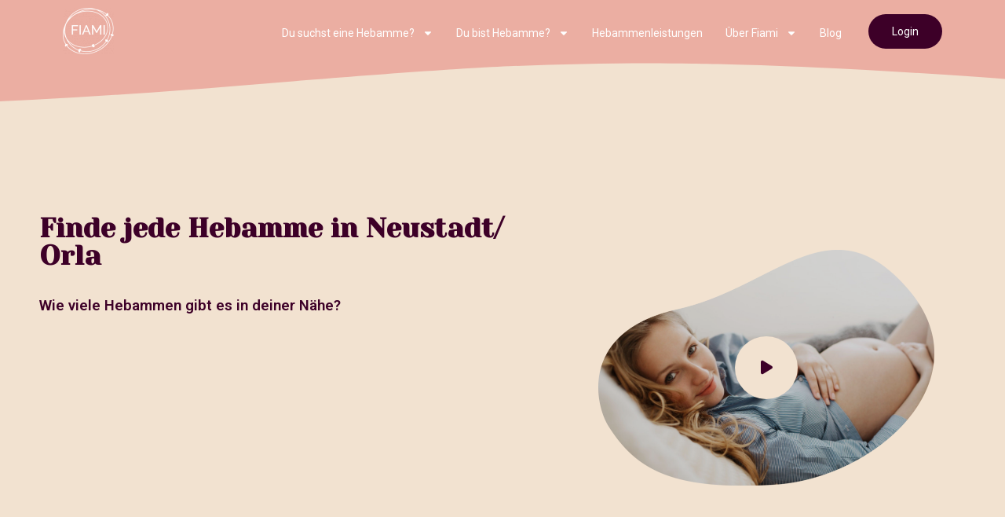

--- FILE ---
content_type: text/html; charset=UTF-8
request_url: https://fiami.de/hebammen-finden-in-neustadt/-orla
body_size: 38660
content:
<!DOCTYPE html>
<html class="html" lang="de">
<head>
	<meta charset="UTF-8">
	<link rel="profile" href="https://gmpg.org/xfn/11">

	<meta name='robots' content='index, follow, max-image-preview:large, max-snippet:-1, max-video-preview:-1' />
	<style>img:is([sizes="auto" i], [sizes^="auto," i]) { contain-intrinsic-size: 3000px 1500px }</style>
	<meta name="viewport" content="width=device-width, initial-scale=1">
	<!-- This site is optimized with the Yoast SEO plugin v23.9 - https://yoast.com/wordpress/plugins/seo/ -->
	<title>Hebammen finden in Neustadt/ Orla| auf fiami.de</title>
	<meta name="description" content="Du bist schwanger und willst eine Hebamme in Neustadt/ Orla finden? Finde eine verfügbare Hebamme in deiner Nähe schnell und einfach auf fiami.de" />
	<meta property="og:locale" content="de_DE" />
	<meta property="og:type" content="article" />
	<meta property="og:title" content="Hebammen finden in Neustadt/ Orla| auf fiami.de" />
	<meta property="og:description" content="Du bist schwanger und willst eine Hebamme in Neustadt/ Orla finden? Finde eine verfügbare Hebamme in deiner Nähe schnell und einfach auf fiami.de" />
	<meta property="og:url" content="https://fiami.de/hebammen-finden-in-neustadt/-orla" />
	<meta property="og:site_name" content="FIAMI" />
	<meta property="article:publisher" content="https://www.facebook.com/fiami.de/" />
	<meta property="article:modified_time" content="2024-11-24T20:38:35+00:00" />
	<meta property="og:image" content="https://fiami.de/wp-content/uploads/2022/01/Icon_Aufzaehlung-1_100x83-e1655458839567.png" />
	<meta name="twitter:card" content="summary_large_image" />
	<meta name="twitter:label1" content="Geschätzte Lesezeit" />
	<meta name="twitter:data1" content="22 Minuten" />
	<script type="application/ld+json" class="yoast-schema-graph">{"@context":"https://schema.org","@graph":[{"@type":"WebPage","@id":"https://fiami.de/hebammen-finden-in-neustadt/-orla","url":"https://fiami.de/hebammen-finden-in-neustadt/-orla","name":"Hebammen finden in Neustadt/ Orla| auf fiami.de","isPartOf":{"@id":"https://fiami.de/#website"},"primaryImageOfPage":{"@id":"https://fiami.de/hebammen-finden-in-neustadt/-orla#primaryimage"},"image":{"@id":"https://fiami.de/hebammen-finden-in-neustadt/-orla#primaryimage"},"thumbnailUrl":"https://fiami.de/wp-content/uploads/2022/01/Icon_Aufzaehlung-1_100x83-e1655458839567.png","datePublished":"2023-12-08T14:34:21+00:00","dateModified":"2024-11-24T20:38:35+00:00","description":"Du bist schwanger und willst eine Hebamme in Neustadt/ Orla finden? Finde eine verfügbare Hebamme in deiner Nähe schnell und einfach auf fiami.de","breadcrumb":{"@id":"https://fiami.de/hebammen-finden-in-neustadt/-orla#breadcrumb"},"inLanguage":"de","potentialAction":[{"@type":"ReadAction","target":["https://fiami.de/hebammen-finden-in-neustadt/-orla"]}]},{"@type":"ImageObject","inLanguage":"de","@id":"https://fiami.de/hebammen-finden-in-neustadt/-orla#primaryimage","url":"https://fiami.de/wp-content/uploads/2022/01/Icon_Aufzaehlung-1_100x83-e1655458839567.png","contentUrl":"https://fiami.de/wp-content/uploads/2022/01/Icon_Aufzaehlung-1_100x83-e1655458839567.png","width":60,"height":50,"caption":"Hebamme finden FIAMI - der erste Schritt."},{"@type":"BreadcrumbList","@id":"https://fiami.de/hebammen-finden-in-neustadt/-orla#breadcrumb","itemListElement":[{"@type":"ListItem","position":1,"name":"Startseite","item":"https://fiami.de/"},{"@type":"ListItem","position":2,"name":"Hebammen finden in Neustadt/ Orla"}]},{"@type":"WebSite","@id":"https://fiami.de/#website","url":"https://fiami.de/","name":"FIAMI","description":"Find a Midwife","publisher":{"@id":"https://fiami.de/#organization"},"potentialAction":[{"@type":"SearchAction","target":{"@type":"EntryPoint","urlTemplate":"https://fiami.de/?s={search_term_string}"},"query-input":{"@type":"PropertyValueSpecification","valueRequired":true,"valueName":"search_term_string"}}],"inLanguage":"de"},{"@type":"Organization","@id":"https://fiami.de/#organization","name":"Fiami","url":"https://fiami.de/","logo":{"@type":"ImageObject","inLanguage":"de","@id":"https://fiami.de/#/schema/logo/image/","url":"https://fiami.de/wp-content/uploads/2022/08/FIAMI_Logo.png","contentUrl":"https://fiami.de/wp-content/uploads/2022/08/FIAMI_Logo.png","width":1431,"height":1266,"caption":"Fiami"},"image":{"@id":"https://fiami.de/#/schema/logo/image/"},"sameAs":["https://www.facebook.com/fiami.de/","https://www.instagram.com/fiami.de/"]}]}</script>
	<!-- / Yoast SEO plugin. -->


<link rel="canonical" href="https://fiami.de/hebammen-finden-in-neustadt/-orla/">
<link rel='dns-prefetch' href='//cdn.trustindex.io' />
<link rel='dns-prefetch' href='//fonts.googleapis.com' />
<link rel="alternate" type="application/rss+xml" title="FIAMI &raquo; Feed" href="https://fiami.de/feed" />
<link rel="alternate" type="application/rss+xml" title="FIAMI &raquo; Kommentar-Feed" href="https://fiami.de/comments/feed" />
<link rel="preload" href="https://fiami.de/wp-content/plugins/elementor/assets/lib/font-awesome/css/brands.css" as="style" media="all" onload="this.onload=null;this.rel='stylesheet'">
<link rel="stylesheet" href="https://fiami.de/wp-content/plugins/elementor/assets/lib/font-awesome/css/brands.css" media="all">
<noscript><link rel="stylesheet" href="https://fiami.de/wp-content/plugins/elementor/assets/lib/font-awesome/css/brands.css" media="all"></noscript>
<!--[if IE]><link rel="stylesheet" href="https://fiami.de/wp-content/plugins/elementor/assets/lib/font-awesome/css/brands.css" media="all"><![endif]-->
<link rel="preload" href="https://fiami.de/wp-content/plugins/elementor/assets/lib/font-awesome/css/fontawesome.css" as="style" media="all" onload="this.onload=null;this.rel='stylesheet'">
<link rel="stylesheet" href="https://fiami.de/wp-content/plugins/elementor/assets/lib/font-awesome/css/fontawesome.css" media="all">
<noscript><link rel="stylesheet" href="https://fiami.de/wp-content/plugins/elementor/assets/lib/font-awesome/css/fontawesome.css" media="all"></noscript>
<!--[if IE]><link rel="stylesheet" href="https://fiami.de/wp-content/plugins/elementor/assets/lib/font-awesome/css/fontawesome.css" media="all"><![endif]-->
<link rel="preload" href="https://fiami.de/wp-content/plugins/elementor/assets/lib/font-awesome/css/solid.css" as="style" media="all" onload="this.onload=null;this.rel='stylesheet'">
<link rel="stylesheet" href="https://fiami.de/wp-content/plugins/elementor/assets/lib/font-awesome/css/solid.css" media="all">
<noscript><link rel="stylesheet" href="https://fiami.de/wp-content/plugins/elementor/assets/lib/font-awesome/css/solid.css" media="all"></noscript>
<!--[if IE]><link rel="stylesheet" href="https://fiami.de/wp-content/plugins/elementor/assets/lib/font-awesome/css/solid.css" media="all"><![endif]-->
<link rel="preload" href="https://fonts.googleapis.com/css2?family=Raleway:ital,wght@0,100;0,200;0,300;0,400;0,500;0,600;0,700;0,800;0,900;1,100;1,200;1,300;1,400;1,500;1,600;1,700;1,800;1,900&family=Yeseva+One:ital,wght@0,100;0,200;0,300;0,400;0,500;0,600;0,700;0,800;0,900;1,100;1,200;1,300;1,400;1,500;1,600;1,700;1,800;1,900&family=Roboto:ital,wght@0,100;0,200;0,300;0,400;0,500;0,600;0,700;0,800;0,900;1,100;1,200;1,300;1,400;1,500;1,600;1,700;1,800;1,900&display=swap" as="style" media="all" onload="this.onload=null;this.rel='stylesheet'">
<link rel="stylesheet" href="https://fonts.googleapis.com/css2?family=Raleway:ital,wght@0,100;0,200;0,300;0,400;0,500;0,600;0,700;0,800;0,900;1,100;1,200;1,300;1,400;1,500;1,600;1,700;1,800;1,900&family=Yeseva+One:ital,wght@0,100;0,200;0,300;0,400;0,500;0,600;0,700;0,800;0,900;1,100;1,200;1,300;1,400;1,500;1,600;1,700;1,800;1,900&family=Roboto:ital,wght@0,100;0,200;0,300;0,400;0,500;0,600;0,700;0,800;0,900;1,100;1,200;1,300;1,400;1,500;1,600;1,700;1,800;1,900&display=swap" media="all">
<noscript><link rel="stylesheet" href="https://fonts.googleapis.com/css2?family=Raleway:ital,wght@0,100;0,200;0,300;0,400;0,500;0,600;0,700;0,800;0,900;1,100;1,200;1,300;1,400;1,500;1,600;1,700;1,800;1,900&family=Yeseva+One:ital,wght@0,100;0,200;0,300;0,400;0,500;0,600;0,700;0,800;0,900;1,100;1,200;1,300;1,400;1,500;1,600;1,700;1,800;1,900&family=Roboto:ital,wght@0,100;0,200;0,300;0,400;0,500;0,600;0,700;0,800;0,900;1,100;1,200;1,300;1,400;1,500;1,600;1,700;1,800;1,900&display=swap" media="all"></noscript>
<!--[if IE]><link rel="stylesheet" href="https://fonts.googleapis.com/css2?family=Raleway:ital,wght@0,100;0,200;0,300;0,400;0,500;0,600;0,700;0,800;0,900;1,100;1,200;1,300;1,400;1,500;1,600;1,700;1,800;1,900&family=Yeseva+One:ital,wght@0,100;0,200;0,300;0,400;0,500;0,600;0,700;0,800;0,900;1,100;1,200;1,300;1,400;1,500;1,600;1,700;1,800;1,900&family=Roboto:ital,wght@0,100;0,200;0,300;0,400;0,500;0,600;0,700;0,800;0,900;1,100;1,200;1,300;1,400;1,500;1,600;1,700;1,800;1,900&display=swap" media="all"><![endif]-->
<style id='classic-theme-styles-inline-css'>
/*! This file is auto-generated */
.wp-block-button__link{color:#fff;background-color:#32373c;border-radius:9999px;box-shadow:none;text-decoration:none;padding:calc(.667em + 2px) calc(1.333em + 2px);font-size:1.125em}.wp-block-file__button{background:#32373c;color:#fff;text-decoration:none}
</style>
<style id='global-styles-inline-css'>
:root{--wp--preset--aspect-ratio--square: 1;--wp--preset--aspect-ratio--4-3: 4/3;--wp--preset--aspect-ratio--3-4: 3/4;--wp--preset--aspect-ratio--3-2: 3/2;--wp--preset--aspect-ratio--2-3: 2/3;--wp--preset--aspect-ratio--16-9: 16/9;--wp--preset--aspect-ratio--9-16: 9/16;--wp--preset--color--black: #000000;--wp--preset--color--cyan-bluish-gray: #abb8c3;--wp--preset--color--white: #ffffff;--wp--preset--color--pale-pink: #f78da7;--wp--preset--color--vivid-red: #cf2e2e;--wp--preset--color--luminous-vivid-orange: #ff6900;--wp--preset--color--luminous-vivid-amber: #fcb900;--wp--preset--color--light-green-cyan: #7bdcb5;--wp--preset--color--vivid-green-cyan: #00d084;--wp--preset--color--pale-cyan-blue: #8ed1fc;--wp--preset--color--vivid-cyan-blue: #0693e3;--wp--preset--color--vivid-purple: #9b51e0;--wp--preset--gradient--vivid-cyan-blue-to-vivid-purple: linear-gradient(135deg,rgba(6,147,227,1) 0%,rgb(155,81,224) 100%);--wp--preset--gradient--light-green-cyan-to-vivid-green-cyan: linear-gradient(135deg,rgb(122,220,180) 0%,rgb(0,208,130) 100%);--wp--preset--gradient--luminous-vivid-amber-to-luminous-vivid-orange: linear-gradient(135deg,rgba(252,185,0,1) 0%,rgba(255,105,0,1) 100%);--wp--preset--gradient--luminous-vivid-orange-to-vivid-red: linear-gradient(135deg,rgba(255,105,0,1) 0%,rgb(207,46,46) 100%);--wp--preset--gradient--very-light-gray-to-cyan-bluish-gray: linear-gradient(135deg,rgb(238,238,238) 0%,rgb(169,184,195) 100%);--wp--preset--gradient--cool-to-warm-spectrum: linear-gradient(135deg,rgb(74,234,220) 0%,rgb(151,120,209) 20%,rgb(207,42,186) 40%,rgb(238,44,130) 60%,rgb(251,105,98) 80%,rgb(254,248,76) 100%);--wp--preset--gradient--blush-light-purple: linear-gradient(135deg,rgb(255,206,236) 0%,rgb(152,150,240) 100%);--wp--preset--gradient--blush-bordeaux: linear-gradient(135deg,rgb(254,205,165) 0%,rgb(254,45,45) 50%,rgb(107,0,62) 100%);--wp--preset--gradient--luminous-dusk: linear-gradient(135deg,rgb(255,203,112) 0%,rgb(199,81,192) 50%,rgb(65,88,208) 100%);--wp--preset--gradient--pale-ocean: linear-gradient(135deg,rgb(255,245,203) 0%,rgb(182,227,212) 50%,rgb(51,167,181) 100%);--wp--preset--gradient--electric-grass: linear-gradient(135deg,rgb(202,248,128) 0%,rgb(113,206,126) 100%);--wp--preset--gradient--midnight: linear-gradient(135deg,rgb(2,3,129) 0%,rgb(40,116,252) 100%);--wp--preset--font-size--small: 13px;--wp--preset--font-size--medium: 20px;--wp--preset--font-size--large: 36px;--wp--preset--font-size--x-large: 42px;--wp--preset--spacing--20: 0.44rem;--wp--preset--spacing--30: 0.67rem;--wp--preset--spacing--40: 1rem;--wp--preset--spacing--50: 1.5rem;--wp--preset--spacing--60: 2.25rem;--wp--preset--spacing--70: 3.38rem;--wp--preset--spacing--80: 5.06rem;--wp--preset--shadow--natural: 6px 6px 9px rgba(0, 0, 0, 0.2);--wp--preset--shadow--deep: 12px 12px 50px rgba(0, 0, 0, 0.4);--wp--preset--shadow--sharp: 6px 6px 0px rgba(0, 0, 0, 0.2);--wp--preset--shadow--outlined: 6px 6px 0px -3px rgba(255, 255, 255, 1), 6px 6px rgba(0, 0, 0, 1);--wp--preset--shadow--crisp: 6px 6px 0px rgba(0, 0, 0, 1);}:where(.is-layout-flex){gap: 0.5em;}:where(.is-layout-grid){gap: 0.5em;}body .is-layout-flex{display: flex;}.is-layout-flex{flex-wrap: wrap;align-items: center;}.is-layout-flex > :is(*, div){margin: 0;}body .is-layout-grid{display: grid;}.is-layout-grid > :is(*, div){margin: 0;}:where(.wp-block-columns.is-layout-flex){gap: 2em;}:where(.wp-block-columns.is-layout-grid){gap: 2em;}:where(.wp-block-post-template.is-layout-flex){gap: 1.25em;}:where(.wp-block-post-template.is-layout-grid){gap: 1.25em;}.has-black-color{color: var(--wp--preset--color--black) !important;}.has-cyan-bluish-gray-color{color: var(--wp--preset--color--cyan-bluish-gray) !important;}.has-white-color{color: var(--wp--preset--color--white) !important;}.has-pale-pink-color{color: var(--wp--preset--color--pale-pink) !important;}.has-vivid-red-color{color: var(--wp--preset--color--vivid-red) !important;}.has-luminous-vivid-orange-color{color: var(--wp--preset--color--luminous-vivid-orange) !important;}.has-luminous-vivid-amber-color{color: var(--wp--preset--color--luminous-vivid-amber) !important;}.has-light-green-cyan-color{color: var(--wp--preset--color--light-green-cyan) !important;}.has-vivid-green-cyan-color{color: var(--wp--preset--color--vivid-green-cyan) !important;}.has-pale-cyan-blue-color{color: var(--wp--preset--color--pale-cyan-blue) !important;}.has-vivid-cyan-blue-color{color: var(--wp--preset--color--vivid-cyan-blue) !important;}.has-vivid-purple-color{color: var(--wp--preset--color--vivid-purple) !important;}.has-black-background-color{background-color: var(--wp--preset--color--black) !important;}.has-cyan-bluish-gray-background-color{background-color: var(--wp--preset--color--cyan-bluish-gray) !important;}.has-white-background-color{background-color: var(--wp--preset--color--white) !important;}.has-pale-pink-background-color{background-color: var(--wp--preset--color--pale-pink) !important;}.has-vivid-red-background-color{background-color: var(--wp--preset--color--vivid-red) !important;}.has-luminous-vivid-orange-background-color{background-color: var(--wp--preset--color--luminous-vivid-orange) !important;}.has-luminous-vivid-amber-background-color{background-color: var(--wp--preset--color--luminous-vivid-amber) !important;}.has-light-green-cyan-background-color{background-color: var(--wp--preset--color--light-green-cyan) !important;}.has-vivid-green-cyan-background-color{background-color: var(--wp--preset--color--vivid-green-cyan) !important;}.has-pale-cyan-blue-background-color{background-color: var(--wp--preset--color--pale-cyan-blue) !important;}.has-vivid-cyan-blue-background-color{background-color: var(--wp--preset--color--vivid-cyan-blue) !important;}.has-vivid-purple-background-color{background-color: var(--wp--preset--color--vivid-purple) !important;}.has-black-border-color{border-color: var(--wp--preset--color--black) !important;}.has-cyan-bluish-gray-border-color{border-color: var(--wp--preset--color--cyan-bluish-gray) !important;}.has-white-border-color{border-color: var(--wp--preset--color--white) !important;}.has-pale-pink-border-color{border-color: var(--wp--preset--color--pale-pink) !important;}.has-vivid-red-border-color{border-color: var(--wp--preset--color--vivid-red) !important;}.has-luminous-vivid-orange-border-color{border-color: var(--wp--preset--color--luminous-vivid-orange) !important;}.has-luminous-vivid-amber-border-color{border-color: var(--wp--preset--color--luminous-vivid-amber) !important;}.has-light-green-cyan-border-color{border-color: var(--wp--preset--color--light-green-cyan) !important;}.has-vivid-green-cyan-border-color{border-color: var(--wp--preset--color--vivid-green-cyan) !important;}.has-pale-cyan-blue-border-color{border-color: var(--wp--preset--color--pale-cyan-blue) !important;}.has-vivid-cyan-blue-border-color{border-color: var(--wp--preset--color--vivid-cyan-blue) !important;}.has-vivid-purple-border-color{border-color: var(--wp--preset--color--vivid-purple) !important;}.has-vivid-cyan-blue-to-vivid-purple-gradient-background{background: var(--wp--preset--gradient--vivid-cyan-blue-to-vivid-purple) !important;}.has-light-green-cyan-to-vivid-green-cyan-gradient-background{background: var(--wp--preset--gradient--light-green-cyan-to-vivid-green-cyan) !important;}.has-luminous-vivid-amber-to-luminous-vivid-orange-gradient-background{background: var(--wp--preset--gradient--luminous-vivid-amber-to-luminous-vivid-orange) !important;}.has-luminous-vivid-orange-to-vivid-red-gradient-background{background: var(--wp--preset--gradient--luminous-vivid-orange-to-vivid-red) !important;}.has-very-light-gray-to-cyan-bluish-gray-gradient-background{background: var(--wp--preset--gradient--very-light-gray-to-cyan-bluish-gray) !important;}.has-cool-to-warm-spectrum-gradient-background{background: var(--wp--preset--gradient--cool-to-warm-spectrum) !important;}.has-blush-light-purple-gradient-background{background: var(--wp--preset--gradient--blush-light-purple) !important;}.has-blush-bordeaux-gradient-background{background: var(--wp--preset--gradient--blush-bordeaux) !important;}.has-luminous-dusk-gradient-background{background: var(--wp--preset--gradient--luminous-dusk) !important;}.has-pale-ocean-gradient-background{background: var(--wp--preset--gradient--pale-ocean) !important;}.has-electric-grass-gradient-background{background: var(--wp--preset--gradient--electric-grass) !important;}.has-midnight-gradient-background{background: var(--wp--preset--gradient--midnight) !important;}.has-small-font-size{font-size: var(--wp--preset--font-size--small) !important;}.has-medium-font-size{font-size: var(--wp--preset--font-size--medium) !important;}.has-large-font-size{font-size: var(--wp--preset--font-size--large) !important;}.has-x-large-font-size{font-size: var(--wp--preset--font-size--x-large) !important;}
:where(.wp-block-post-template.is-layout-flex){gap: 1.25em;}:where(.wp-block-post-template.is-layout-grid){gap: 1.25em;}
:where(.wp-block-columns.is-layout-flex){gap: 2em;}:where(.wp-block-columns.is-layout-grid){gap: 2em;}
:root :where(.wp-block-pullquote){font-size: 1.5em;line-height: 1.6;}
</style>
<link rel='stylesheet' id='wpo_min-header-0-css' href='https://fiami.de/wp-content/cache/wpo-minify/1768149395/assets/wpo-minify-header-285c03d6.min.css' media='all' />
<link rel="preconnect" href="https://fonts.gstatic.com/" crossorigin><script src="https://fiami.de/wp-includes/js/jquery/jquery.min.js" id="jquery-core-js"></script>
<script src="https://fiami.de/wp-includes/js/jquery/jquery-migrate.min.js" id="jquery-migrate-js"></script>
<script id="jquery-js-after">
!function($){"use strict";$(document).ready(function(){$(this).scrollTop()>100&&$(".hfe-scroll-to-top-wrap").removeClass("hfe-scroll-to-top-hide"),$(window).scroll(function(){$(this).scrollTop()<100?$(".hfe-scroll-to-top-wrap").fadeOut(300):$(".hfe-scroll-to-top-wrap").fadeIn(300)}),$(".hfe-scroll-to-top-wrap").on("click",function(){$("html, body").animate({scrollTop:0},300);return!1})})}(jQuery);
</script>
<link rel="https://api.w.org/" href="https://fiami.de/wp-json/" /><link rel="alternate" title="JSON" type="application/json" href="https://fiami.de/wp-json/wp/v2/pages/9014" /><link rel="EditURI" type="application/rsd+xml" title="RSD" href="https://fiami.de/xmlrpc.php?rsd" />
<meta name="generator" content="WordPress 6.7.4" />
<link rel='shortlink' href='https://fiami.de/?p=9014' />
<link rel="alternate" title="oEmbed (JSON)" type="application/json+oembed" href="https://fiami.de/wp-json/oembed/1.0/embed?url=https%3A%2F%2Ffiami.de%2Fhebammen-finden-in-neustadt%2F-orla" />
<link rel="alternate" title="oEmbed (XML)" type="text/xml+oembed" href="https://fiami.de/wp-json/oembed/1.0/embed?url=https%3A%2F%2Ffiami.de%2Fhebammen-finden-in-neustadt%2F-orla&#038;format=xml" />
<!-- Google Optimize Installation Start-->
<script src="https://www.googleoptimize.com/optimize.js?id=OPT-WFMPGV5"></script>
<!-- Google Optimize Installation Ende-->
<!-- Google Tag Manager -->
<script>(function(w,d,s,l,i){w[l]=w[l]||[];w[l].push({'gtm.start':
new Date().getTime(),event:'gtm.js'});var f=d.getElementsByTagName(s)[0],
j=d.createElement(s),dl=l!='dataLayer'?'&l='+l:'';j.async=true;j.src=
'https://www.googletagmanager.com/gtm.js?id='+i+dl;f.parentNode.insertBefore(j,f);
})(window,document,'script','dataLayer','GTM-PPXDZ9N');</script>
<!-- End Google Tag Manager -->
<!-- Connection App und Webseiten Daten Start -->
<!-- Global site tag (gtag.js) - Google Analytics -->
<script async src="https://www.googletagmanager.com/gtag/js?id=G-5LGK8KEBWB"></script>
<script>
  window.dataLayer = window.dataLayer || [];
  function gtag(){dataLayer.push(arguments);}
  gtag('js', new Date());

  gtag('config', 'G-5LGK8KEBWB');
</script>
<!-- Connection App und Webseiten Daten ENDE --><meta name="generator" content="Elementor 3.25.10; features: e_font_icon_svg, additional_custom_breakpoints, e_optimized_control_loading; settings: css_print_method-external, google_font-enabled, font_display-auto">
<style>.recentcomments a{display:inline !important;padding:0 !important;margin:0 !important;}</style>			<style>
				.e-con.e-parent:nth-of-type(n+4):not(.e-lazyloaded):not(.e-no-lazyload),
				.e-con.e-parent:nth-of-type(n+4):not(.e-lazyloaded):not(.e-no-lazyload) * {
					background-image: none !important;
				}
				@media screen and (max-height: 1024px) {
					.e-con.e-parent:nth-of-type(n+3):not(.e-lazyloaded):not(.e-no-lazyload),
					.e-con.e-parent:nth-of-type(n+3):not(.e-lazyloaded):not(.e-no-lazyload) * {
						background-image: none !important;
					}
				}
				@media screen and (max-height: 640px) {
					.e-con.e-parent:nth-of-type(n+2):not(.e-lazyloaded):not(.e-no-lazyload),
					.e-con.e-parent:nth-of-type(n+2):not(.e-lazyloaded):not(.e-no-lazyload) * {
						background-image: none !important;
					}
				}
			</style>
			<style type="text/css">.broken_link, a.broken_link {
	text-decoration: line-through;
}</style><link rel="icon" href="https://fiami.de/wp-content/uploads/2019/12/fiami_logo_dunkel-150x150.png" sizes="32x32" />
<link rel="icon" href="https://fiami.de/wp-content/uploads/2019/12/fiami_logo_dunkel.png" sizes="192x192" />
<link rel="apple-touch-icon" href="https://fiami.de/wp-content/uploads/2019/12/fiami_logo_dunkel.png" />
<meta name="msapplication-TileImage" content="https://fiami.de/wp-content/uploads/2019/12/fiami_logo_dunkel.png" />
		<style id="wp-custom-css">
			.mauticform_wrapper{max-width:600px;margin:10px auto}.mauticform-innerform{}.mauticform-post-success{}.mauticform-name{font-weight:bold;font-size:1.5em;margin-bottom:3px}.mauticform-description{margin-top:2px;margin-bottom:10px}.mauticform-error{margin-bottom:10px;color:red}.mauticform-message{margin-bottom:10px;color:green}.mauticform-row{display:block;margin-bottom:20px}.mauticform-label{font-size:1.1em;display:block;font-weight:bold;margin-bottom:5px}.mauticform-row.mauticform-required .mauticform-label:after{color:#e32;content:" *";display:inline}.mauticform-helpmessage{display:block;font-size:.9em;margin-bottom:3px}.mauticform-errormsg{display:block;color:red;margin-top:2px}.mauticform-selectbox,.mauticform-input,.mauticform-textarea{width:100%;padding:.5em .5em;border:1px solid #CCC;background:#aaa;box-shadow:0 0 0 #fff inset;border-radius:4px;box-sizing:border-box}.mauticform-checkboxgrp-row{}.mauticform-checkboxgrp-label{font-weight:normal}.mauticform-checkboxgrp-checkbox{}.mauticform-radiogrp-row{}.mauticform-radiogrp-label{font-weight:normal}.mauticform-radiogrp-radio{}.mauticform-button-wrapper .mauticform-button.btn-default,.mauticform-pagebreak-wrapper .mauticform-pagebreak.btn-default{color:#5d6c7c;background-color:#ffffff;border-color:#dddddd}.mauticform-button-wrapper .mauticform-button,.mauticform-pagebreak-wrapper .mauticform-pagebreak{display:inline-block;margin-bottom:0;font-weight:600;text-align:center;vertical-align:middle;cursor:pointer;background-image:none;border:1px solid transparent;white-space:nowrap;padding:6px 12px;font-size:13px;line-height:1.3856;border-radius:3px;-webkit-user-select:none;-moz-user-select:none;-ms-user-select:none;user-select:none}.mauticform-button-wrapper .mauticform-button.btn-default[disabled],.mauticform-pagebreak-wrapper .mauticform-pagebreak.btn-default[disabled]{background-color:#ffffff;border-color:#dddddd;opacity:0.75;cursor:not-allowed}.mauticform-pagebreak-wrapper .mauticform-button-wrapper{display:inline}.wp-post-image{width:1005px !important}#content .thumbnail{text-align:center}.related-thumb img{width:auto}.related-thumb{background:unset !important;min-height:200px}#content .entry-content section{margin:0 auto;max-width:1100px}.elementor-testimonial__image img{object-fit:contain !important}.single-post #content-wrap{padding-top:0 !important}.single-post .thumbnail{margin-top:auto !important}.single-post #main #content-wrap{padding-bottom:30px}#content .thumbnail{margin-top:50px !important}.single-post .published{display:none}.footer-shape{display:none !important}@media screen and (max-width:960px){.single-post #main #content-wrap{padding-bottom:0 !important}.single-post .footer-shape{height:20px !important}#content .thumbnail{margin-top:0 !important;padding-top:40px !important}.footer-shape{display:none !important}}		</style>
		<!-- OceanWP CSS -->
<style type="text/css">
/* Colors */a:hover,a.light:hover,.theme-heading .text::before,.theme-heading .text::after,#top-bar-content >a:hover,#top-bar-social li.oceanwp-email a:hover,#site-navigation-wrap .dropdown-menu >li >a:hover,#site-header.medium-header #medium-searchform button:hover,.oceanwp-mobile-menu-icon a:hover,.blog-entry.post .blog-entry-header .entry-title a:hover,.blog-entry.post .blog-entry-readmore a:hover,.blog-entry.thumbnail-entry .blog-entry-category a,ul.meta li a:hover,.dropcap,.single nav.post-navigation .nav-links .title,body .related-post-title a:hover,body #wp-calendar caption,body .contact-info-widget.default i,body .contact-info-widget.big-icons i,body .custom-links-widget .oceanwp-custom-links li a:hover,body .custom-links-widget .oceanwp-custom-links li a:hover:before,body .posts-thumbnails-widget li a:hover,body .social-widget li.oceanwp-email a:hover,.comment-author .comment-meta .comment-reply-link,#respond #cancel-comment-reply-link:hover,#footer-widgets .footer-box a:hover,#footer-bottom a:hover,#footer-bottom #footer-bottom-menu a:hover,.sidr a:hover,.sidr-class-dropdown-toggle:hover,.sidr-class-menu-item-has-children.active >a,.sidr-class-menu-item-has-children.active >a >.sidr-class-dropdown-toggle,input[type=checkbox]:checked:before{color:#3d0028}.single nav.post-navigation .nav-links .title .owp-icon use,.blog-entry.post .blog-entry-readmore a:hover .owp-icon use,body .contact-info-widget.default .owp-icon use,body .contact-info-widget.big-icons .owp-icon use{stroke:#3d0028}input[type="button"],input[type="reset"],input[type="submit"],button[type="submit"],.button,#site-navigation-wrap .dropdown-menu >li.btn >a >span,.thumbnail:hover i,.thumbnail:hover .link-post-svg-icon,.post-quote-content,.omw-modal .omw-close-modal,body .contact-info-widget.big-icons li:hover i,body .contact-info-widget.big-icons li:hover .owp-icon,body div.wpforms-container-full .wpforms-form input[type=submit],body div.wpforms-container-full .wpforms-form button[type=submit],body div.wpforms-container-full .wpforms-form .wpforms-page-button{background-color:#3d0028}.widget-title{border-color:#3d0028}blockquote{border-color:#3d0028}.wp-block-quote{border-color:#3d0028}#searchform-dropdown{border-color:#3d0028}.dropdown-menu .sub-menu{border-color:#3d0028}.blog-entry.large-entry .blog-entry-readmore a:hover{border-color:#3d0028}.oceanwp-newsletter-form-wrap input[type="email"]:focus{border-color:#3d0028}.social-widget li.oceanwp-email a:hover{border-color:#3d0028}#respond #cancel-comment-reply-link:hover{border-color:#3d0028}body .contact-info-widget.big-icons li:hover i{border-color:#3d0028}body .contact-info-widget.big-icons li:hover .owp-icon{border-color:#3d0028}#footer-widgets .oceanwp-newsletter-form-wrap input[type="email"]:focus{border-color:#3d0028}input[type="button"]:hover,input[type="reset"]:hover,input[type="submit"]:hover,button[type="submit"]:hover,input[type="button"]:focus,input[type="reset"]:focus,input[type="submit"]:focus,button[type="submit"]:focus,.button:hover,.button:focus,#site-navigation-wrap .dropdown-menu >li.btn >a:hover >span,.post-quote-author,.omw-modal .omw-close-modal:hover,body div.wpforms-container-full .wpforms-form input[type=submit]:hover,body div.wpforms-container-full .wpforms-form button[type=submit]:hover,body div.wpforms-container-full .wpforms-form .wpforms-page-button:hover{background-color:#3d0028}a{color:#3d0028}a .owp-icon use{stroke:#3d0028}a:hover{color:#000000}a:hover .owp-icon use{stroke:#000000}body .theme-button,body input[type="submit"],body button[type="submit"],body button,body .button,body div.wpforms-container-full .wpforms-form input[type=submit],body div.wpforms-container-full .wpforms-form button[type=submit],body div.wpforms-container-full .wpforms-form .wpforms-page-button{border-color:#ffffff}body .theme-button:hover,body input[type="submit"]:hover,body button[type="submit"]:hover,body button:hover,body .button:hover,body div.wpforms-container-full .wpforms-form input[type=submit]:hover,body div.wpforms-container-full .wpforms-form input[type=submit]:active,body div.wpforms-container-full .wpforms-form button[type=submit]:hover,body div.wpforms-container-full .wpforms-form button[type=submit]:active,body div.wpforms-container-full .wpforms-form .wpforms-page-button:hover,body div.wpforms-container-full .wpforms-form .wpforms-page-button:active{border-color:#ffffff}/* OceanWP Style Settings CSS */.theme-button,input[type="submit"],button[type="submit"],button,.button,body div.wpforms-container-full .wpforms-form input[type=submit],body div.wpforms-container-full .wpforms-form button[type=submit],body div.wpforms-container-full .wpforms-form .wpforms-page-button{border-style:solid}.theme-button,input[type="submit"],button[type="submit"],button,.button,body div.wpforms-container-full .wpforms-form input[type=submit],body div.wpforms-container-full .wpforms-form button[type=submit],body div.wpforms-container-full .wpforms-form .wpforms-page-button{border-width:1px}form input[type="text"],form input[type="password"],form input[type="email"],form input[type="url"],form input[type="date"],form input[type="month"],form input[type="time"],form input[type="datetime"],form input[type="datetime-local"],form input[type="week"],form input[type="number"],form input[type="search"],form input[type="tel"],form input[type="color"],form select,form textarea,.woocommerce .woocommerce-checkout .select2-container--default .select2-selection--single{border-style:solid}body div.wpforms-container-full .wpforms-form input[type=date],body div.wpforms-container-full .wpforms-form input[type=datetime],body div.wpforms-container-full .wpforms-form input[type=datetime-local],body div.wpforms-container-full .wpforms-form input[type=email],body div.wpforms-container-full .wpforms-form input[type=month],body div.wpforms-container-full .wpforms-form input[type=number],body div.wpforms-container-full .wpforms-form input[type=password],body div.wpforms-container-full .wpforms-form input[type=range],body div.wpforms-container-full .wpforms-form input[type=search],body div.wpforms-container-full .wpforms-form input[type=tel],body div.wpforms-container-full .wpforms-form input[type=text],body div.wpforms-container-full .wpforms-form input[type=time],body div.wpforms-container-full .wpforms-form input[type=url],body div.wpforms-container-full .wpforms-form input[type=week],body div.wpforms-container-full .wpforms-form select,body div.wpforms-container-full .wpforms-form textarea{border-style:solid}form input[type="text"],form input[type="password"],form input[type="email"],form input[type="url"],form input[type="date"],form input[type="month"],form input[type="time"],form input[type="datetime"],form input[type="datetime-local"],form input[type="week"],form input[type="number"],form input[type="search"],form input[type="tel"],form input[type="color"],form select,form textarea{border-radius:3px}body div.wpforms-container-full .wpforms-form input[type=date],body div.wpforms-container-full .wpforms-form input[type=datetime],body div.wpforms-container-full .wpforms-form input[type=datetime-local],body div.wpforms-container-full .wpforms-form input[type=email],body div.wpforms-container-full .wpforms-form input[type=month],body div.wpforms-container-full .wpforms-form input[type=number],body div.wpforms-container-full .wpforms-form input[type=password],body div.wpforms-container-full .wpforms-form input[type=range],body div.wpforms-container-full .wpforms-form input[type=search],body div.wpforms-container-full .wpforms-form input[type=tel],body div.wpforms-container-full .wpforms-form input[type=text],body div.wpforms-container-full .wpforms-form input[type=time],body div.wpforms-container-full .wpforms-form input[type=url],body div.wpforms-container-full .wpforms-form input[type=week],body div.wpforms-container-full .wpforms-form select,body div.wpforms-container-full .wpforms-form textarea{border-radius:3px}/* Header */#site-logo #site-logo-inner,.oceanwp-social-menu .social-menu-inner,#site-header.full_screen-header .menu-bar-inner,.after-header-content .after-header-content-inner{height:70px}#site-navigation-wrap .dropdown-menu >li >a,.oceanwp-mobile-menu-icon a,.mobile-menu-close,.after-header-content-inner >a{line-height:70px}#site-header,.has-transparent-header .is-sticky #site-header,.has-vh-transparent .is-sticky #site-header.vertical-header,#searchform-header-replace{background-color:#ebaea2}#site-logo #site-logo-inner a img,#site-header.center-header #site-navigation-wrap .middle-site-logo a img{max-width:65px}#site-navigation-wrap .dropdown-menu >li >a,.oceanwp-mobile-menu-icon a,#searchform-header-replace-close{color:#ffffff}#site-navigation-wrap .dropdown-menu >li >a .owp-icon use,.oceanwp-mobile-menu-icon a .owp-icon use,#searchform-header-replace-close .owp-icon use{stroke:#ffffff}#site-navigation-wrap .dropdown-menu >li >a:hover,.oceanwp-mobile-menu-icon a:hover,#searchform-header-replace-close:hover{color:#3d0028}#site-navigation-wrap .dropdown-menu >li >a:hover .owp-icon use,.oceanwp-mobile-menu-icon a:hover .owp-icon use,#searchform-header-replace-close:hover .owp-icon use{stroke:#3d0028}.dropdown-menu .sub-menu,#searchform-dropdown,.current-shop-items-dropdown{border-color:#3d0028}body .sidr a:hover,body .sidr-class-dropdown-toggle:hover,body .sidr-class-dropdown-toggle .fa,body .sidr-class-menu-item-has-children.active >a,body .sidr-class-menu-item-has-children.active >a >.sidr-class-dropdown-toggle,#mobile-dropdown ul li a:hover,#mobile-dropdown ul li a .dropdown-toggle:hover,#mobile-dropdown .menu-item-has-children.active >a,#mobile-dropdown .menu-item-has-children.active >a >.dropdown-toggle,#mobile-fullscreen ul li a:hover,#mobile-fullscreen .oceanwp-social-menu.simple-social ul li a:hover{color:#3d0028}#mobile-fullscreen a.close:hover .close-icon-inner,#mobile-fullscreen a.close:hover .close-icon-inner::after{background-color:#3d0028}/* Blog CSS */.ocean-single-post-header ul.meta-item li a:hover{color:#333333}/* Footer Widgets */#footer-widgets .footer-box a:hover,#footer-widgets a:hover{color:#3d0028}/* Typography */body{font-family:Raleway;font-size:14px;line-height:1.8}h1,h2,h3,h4,h5,h6,.theme-heading,.widget-title,.oceanwp-widget-recent-posts-title,.comment-reply-title,.entry-title,.sidebar-box .widget-title{font-family:Raleway;line-height:1.4}h1{font-family:Raleway;font-size:2.5em;line-height:1.4;font-weight:700}h2{font-family:Raleway;font-size:2.5em;line-height:1.1;font-weight:700}h3{font-family:Raleway;font-size:18px;line-height:1.4;font-weight:600}h4{font-family:Raleway;font-size:17px;line-height:1.4;font-weight:500}h5{font-size:14px;line-height:1.4}h6{font-size:15px;line-height:1.4}.page-header .page-header-title,.page-header.background-image-page-header .page-header-title{font-size:32px;line-height:1.4}.page-header .page-subheading{font-size:15px;line-height:1.8}.site-breadcrumbs,.site-breadcrumbs a{font-size:13px;line-height:1.4}#top-bar-content,#top-bar-social-alt{font-size:12px;line-height:1.8}#site-logo a.site-logo-text{font-size:24px;line-height:1.8}.dropdown-menu ul li a.menu-link,#site-header.full_screen-header .fs-dropdown-menu ul.sub-menu li a{font-size:12px;line-height:1.2;letter-spacing:.6px}.sidr-class-dropdown-menu li a,a.sidr-class-toggle-sidr-close,#mobile-dropdown ul li a,body #mobile-fullscreen ul li a{font-size:15px;line-height:1.8}.blog-entry.post .blog-entry-header .entry-title a{font-size:24px;line-height:1.4}.ocean-single-post-header .single-post-title{font-size:34px;line-height:1.4;letter-spacing:.6px}.ocean-single-post-header ul.meta-item li,.ocean-single-post-header ul.meta-item li a{font-size:13px;line-height:1.4;letter-spacing:.6px}.ocean-single-post-header .post-author-name,.ocean-single-post-header .post-author-name a{font-size:14px;line-height:1.4;letter-spacing:.6px}.ocean-single-post-header .post-author-description{font-size:12px;line-height:1.4;letter-spacing:.6px}.single-post .entry-title{line-height:1.4;letter-spacing:.6px}.single-post ul.meta li,.single-post ul.meta li a{font-size:14px;line-height:1.4;letter-spacing:.6px}.sidebar-box .widget-title,.sidebar-box.widget_block .wp-block-heading{font-size:13px;line-height:1;letter-spacing:1px}#footer-widgets .footer-box .widget-title{font-size:13px;line-height:1;letter-spacing:1px}#footer-bottom #copyright{font-size:12px;line-height:1}#footer-bottom #footer-bottom-menu{font-size:12px;line-height:1}.woocommerce-store-notice.demo_store{line-height:2;letter-spacing:1.5px}.demo_store .woocommerce-store-notice__dismiss-link{line-height:2;letter-spacing:1.5px}.woocommerce ul.products li.product li.title h2,.woocommerce ul.products li.product li.title a{font-size:14px;line-height:1.5}.woocommerce ul.products li.product li.category,.woocommerce ul.products li.product li.category a{font-size:12px;line-height:1}.woocommerce ul.products li.product .price{font-size:18px;line-height:1}.woocommerce ul.products li.product .button,.woocommerce ul.products li.product .product-inner .added_to_cart{font-size:12px;line-height:1.5;letter-spacing:1px}.woocommerce ul.products li.owp-woo-cond-notice span,.woocommerce ul.products li.owp-woo-cond-notice a{font-size:16px;line-height:1;letter-spacing:1px;font-weight:600;text-transform:capitalize}.woocommerce div.product .product_title{font-size:24px;line-height:1.4;letter-spacing:.6px}.woocommerce div.product p.price{font-size:36px;line-height:1}.woocommerce .owp-btn-normal .summary form button.button,.woocommerce .owp-btn-big .summary form button.button,.woocommerce .owp-btn-very-big .summary form button.button{font-size:12px;line-height:1.5;letter-spacing:1px;text-transform:uppercase}.woocommerce div.owp-woo-single-cond-notice span,.woocommerce div.owp-woo-single-cond-notice a{font-size:18px;line-height:2;letter-spacing:1.5px;font-weight:600;text-transform:capitalize}.ocean-preloader--active .preloader-after-content{font-size:20px;line-height:1.8;letter-spacing:.6px}
</style></head>

<body data-rsssl=1 class="page-template-default page page-id-9014 wp-custom-logo wp-embed-responsive ehf-footer ehf-template-oceanwp ehf-stylesheet-oceanwp oceanwp-theme dropdown-mobile no-header-border default-breakpoint content-full-width content-max-width page-header-disabled has-breadcrumbs has-blog-grid elementor-default elementor-kit-270 elementor-page elementor-page-9014" itemscope="itemscope" itemtype="https://schema.org/WebPage">

	<!-- Google Tag Manager (noscript) -->
<noscript><iframe src="https://www.googletagmanager.com/ns.html?id=GTM-PPXDZ9N"
height="0" width="0" style="display:none;visibility:hidden"></iframe></noscript>
<!-- End Google Tag Manager (noscript) -->
	
	<div id="outer-wrap" class="site clr">

		<a class="skip-link screen-reader-text" href="#main">Zum Inhalt springen</a>

		
		<div id="wrap" class="clr">

			
			
<header id="site-header" class="clr" data-height="70" itemscope="itemscope" itemtype="https://schema.org/WPHeader" role="banner">

			<div data-elementor-type="header" data-elementor-id="3049" class="elementor elementor-3049 elementor-location-header" data-elementor-post-type="elementor_library">
					<section class="elementor-section elementor-top-section elementor-element elementor-element-31a8ec77 elementor-section-boxed elementor-section-height-default elementor-section-height-default" data-id="31a8ec77" data-element_type="section" data-settings="{&quot;background_background&quot;:&quot;classic&quot;}">
						<div class="elementor-container elementor-column-gap-default">
					<div class="elementor-column elementor-col-33 elementor-top-column elementor-element elementor-element-22fd0882" data-id="22fd0882" data-element_type="column">
			<div class="elementor-widget-wrap elementor-element-populated">
						<div class="elementor-element elementor-element-6e1c2958 elementor-widget elementor-widget-image" data-id="6e1c2958" data-element_type="widget" data-widget_type="image.default">
				<div class="elementor-widget-container">
														<a href="https://fiami.de/">
							<img src="https://fiami.de/wp-content/uploads/elementor/thumbs/cropped-fiami_logo-pp8d3pue3oo8tpldi2do2pk1357rp1iwidqhmjwmfi.png" title="cropped-fiami_logo.png" alt="cropped-fiami_logo.png" class="elementor-animation-grow" loading="lazy" />								</a>
													</div>
				</div>
					</div>
		</div>
				<div class="elementor-column elementor-col-33 elementor-top-column elementor-element elementor-element-4168b336" data-id="4168b336" data-element_type="column">
			<div class="elementor-widget-wrap elementor-element-populated">
						<div class="elementor-element elementor-element-70d6e4dc elementor-nav-menu__align-end elementor-nav-menu--stretch elementor-nav-menu--dropdown-tablet elementor-nav-menu__text-align-aside elementor-nav-menu--toggle elementor-nav-menu--burger elementor-widget elementor-widget-nav-menu" data-id="70d6e4dc" data-element_type="widget" data-settings="{&quot;toggle_icon_hover_animation&quot;:&quot;grow&quot;,&quot;full_width&quot;:&quot;stretch&quot;,&quot;layout&quot;:&quot;horizontal&quot;,&quot;submenu_icon&quot;:{&quot;value&quot;:&quot;&lt;svg class=\&quot;e-font-icon-svg e-fas-caret-down\&quot; viewBox=\&quot;0 0 320 512\&quot; xmlns=\&quot;http:\/\/www.w3.org\/2000\/svg\&quot;&gt;&lt;path d=\&quot;M31.3 192h257.3c17.8 0 26.7 21.5 14.1 34.1L174.1 354.8c-7.8 7.8-20.5 7.8-28.3 0L17.2 226.1C4.6 213.5 13.5 192 31.3 192z\&quot;&gt;&lt;\/path&gt;&lt;\/svg&gt;&quot;,&quot;library&quot;:&quot;fa-solid&quot;},&quot;toggle&quot;:&quot;burger&quot;}" data-widget_type="nav-menu.default">
				<div class="elementor-widget-container">
						<nav aria-label="Menü" class="elementor-nav-menu--main elementor-nav-menu__container elementor-nav-menu--layout-horizontal e--pointer-none">
				<ul id="menu-1-70d6e4dc" class="elementor-nav-menu"><li class="menu-item menu-item-type-custom menu-item-object-custom menu-item-has-children menu-item-2025"><a href="/" class="elementor-item">Du suchst eine Hebamme?</a>
<ul class="sub-menu elementor-nav-menu--dropdown">
	<li class="menu-item menu-item-type-custom menu-item-object-custom menu-item-home menu-item-5375"><a href="https://fiami.de#hebammefinden" class="elementor-sub-item elementor-item-anchor">Hebamme finden</a></li>
	<li class="menu-item menu-item-type-custom menu-item-object-custom menu-item-home menu-item-5377"><a href="https://fiami.de/#funktionsweise1" class="elementor-sub-item elementor-item-anchor">Wie unterstützt dich FIAMI?</a></li>
	<li class="menu-item menu-item-type-custom menu-item-object-custom menu-item-home menu-item-5384"><a href="https://fiami.de//#vorteile-schwangere" class="elementor-sub-item elementor-item-anchor">Deine Vorteile</a></li>
	<li class="menu-item menu-item-type-custom menu-item-object-custom menu-item-home menu-item-5406"><a href="https://fiami.de/#bewertungenschwangere" class="elementor-sub-item elementor-item-anchor">Was sagen Schwangere über FIAMI</a></li>
	<li class="menu-item menu-item-type-custom menu-item-object-custom menu-item-home menu-item-5407"><a href="https://fiami.de/#faq-schwangere" class="elementor-sub-item elementor-item-anchor">FAQ</a></li>
	<li class="menu-item menu-item-type-custom menu-item-object-custom menu-item-home menu-item-7916"><a href="https://fiami.de/#newsletter" class="elementor-sub-item elementor-item-anchor">Newsletteranmeldung</a></li>
</ul>
</li>
<li class="menu-item menu-item-type-custom menu-item-object-custom menu-item-has-children menu-item-2024"><a href="/fuer-hebammen" class="elementor-item">Du bist Hebamme?</a>
<ul class="sub-menu elementor-nav-menu--dropdown">
	<li class="menu-item menu-item-type-custom menu-item-object-custom menu-item-5421"><a href="https://fiami.de/fuer-hebammen#schwangerefinden" class="elementor-sub-item elementor-item-anchor">So funktionierts</a></li>
	<li class="menu-item menu-item-type-custom menu-item-object-custom menu-item-5422"><a href="https://fiami.de/fuer-hebammen#vorteile-hebamme" class="elementor-sub-item elementor-item-anchor">Deine Vorteile</a></li>
	<li class="menu-item menu-item-type-custom menu-item-object-custom menu-item-5423"><a href="https://fiami.de/fuer-hebammen#bewertungenhebammen" class="elementor-sub-item elementor-item-anchor">Was sagen Hebammen über FIAMI</a></li>
	<li class="menu-item menu-item-type-custom menu-item-object-custom menu-item-5424"><a href="https://fiami.de/fuer-hebammen#faq-hebamme" class="elementor-sub-item elementor-item-anchor">FAQ</a></li>
</ul>
</li>
<li class="menu-item menu-item-type-custom menu-item-object-custom menu-item-2017"><a href="https://fiami.de/hebammenleistungen" class="elementor-item">Hebammenleistungen</a></li>
<li class="menu-item menu-item-type-custom menu-item-object-custom menu-item-has-children menu-item-2018"><a href="#" class="elementor-item elementor-item-anchor">Über Fiami</a>
<ul class="sub-menu elementor-nav-menu--dropdown">
	<li class="menu-item menu-item-type-custom menu-item-object-custom menu-item-2021"><a href="/team" class="elementor-sub-item">Über uns</a></li>
	<li class="menu-item menu-item-type-custom menu-item-object-custom menu-item-4945"><a href="https://fiami.de/partnerinnen" class="elementor-sub-item">Unsere Partner:innen</a></li>
</ul>
</li>
<li class="menu-item menu-item-type-post_type menu-item-object-page menu-item-3973"><a href="https://fiami.de/blog" class="elementor-item">Blog</a></li>
</ul>			</nav>
					<div class="elementor-menu-toggle" role="button" tabindex="0" aria-label="Menü Umschalter" aria-expanded="false">
			<svg aria-hidden="true" role="presentation" class="elementor-menu-toggle__icon--open elementor-animation-grow e-font-icon-svg e-eicon-menu-bar" viewBox="0 0 1000 1000" xmlns="http://www.w3.org/2000/svg"><path d="M104 333H896C929 333 958 304 958 271S929 208 896 208H104C71 208 42 237 42 271S71 333 104 333ZM104 583H896C929 583 958 554 958 521S929 458 896 458H104C71 458 42 487 42 521S71 583 104 583ZM104 833H896C929 833 958 804 958 771S929 708 896 708H104C71 708 42 737 42 771S71 833 104 833Z"></path></svg><svg aria-hidden="true" role="presentation" class="elementor-menu-toggle__icon--close elementor-animation-grow e-font-icon-svg e-eicon-close" viewBox="0 0 1000 1000" xmlns="http://www.w3.org/2000/svg"><path d="M742 167L500 408 258 167C246 154 233 150 217 150 196 150 179 158 167 167 154 179 150 196 150 212 150 229 154 242 171 254L408 500 167 742C138 771 138 800 167 829 196 858 225 858 254 829L496 587 738 829C750 842 767 846 783 846 800 846 817 842 829 829 842 817 846 804 846 783 846 767 842 750 829 737L588 500 833 258C863 229 863 200 833 171 804 137 775 137 742 167Z"></path></svg>			<span class="elementor-screen-only">Menü</span>
		</div>
					<nav class="elementor-nav-menu--dropdown elementor-nav-menu__container" aria-hidden="true">
				<ul id="menu-2-70d6e4dc" class="elementor-nav-menu"><li class="menu-item menu-item-type-custom menu-item-object-custom menu-item-has-children menu-item-2025"><a href="/" class="elementor-item" tabindex="-1">Du suchst eine Hebamme?</a>
<ul class="sub-menu elementor-nav-menu--dropdown">
	<li class="menu-item menu-item-type-custom menu-item-object-custom menu-item-home menu-item-5375"><a href="https://fiami.de#hebammefinden" class="elementor-sub-item elementor-item-anchor" tabindex="-1">Hebamme finden</a></li>
	<li class="menu-item menu-item-type-custom menu-item-object-custom menu-item-home menu-item-5377"><a href="https://fiami.de/#funktionsweise1" class="elementor-sub-item elementor-item-anchor" tabindex="-1">Wie unterstützt dich FIAMI?</a></li>
	<li class="menu-item menu-item-type-custom menu-item-object-custom menu-item-home menu-item-5384"><a href="https://fiami.de//#vorteile-schwangere" class="elementor-sub-item elementor-item-anchor" tabindex="-1">Deine Vorteile</a></li>
	<li class="menu-item menu-item-type-custom menu-item-object-custom menu-item-home menu-item-5406"><a href="https://fiami.de/#bewertungenschwangere" class="elementor-sub-item elementor-item-anchor" tabindex="-1">Was sagen Schwangere über FIAMI</a></li>
	<li class="menu-item menu-item-type-custom menu-item-object-custom menu-item-home menu-item-5407"><a href="https://fiami.de/#faq-schwangere" class="elementor-sub-item elementor-item-anchor" tabindex="-1">FAQ</a></li>
	<li class="menu-item menu-item-type-custom menu-item-object-custom menu-item-home menu-item-7916"><a href="https://fiami.de/#newsletter" class="elementor-sub-item elementor-item-anchor" tabindex="-1">Newsletteranmeldung</a></li>
</ul>
</li>
<li class="menu-item menu-item-type-custom menu-item-object-custom menu-item-has-children menu-item-2024"><a href="/fuer-hebammen" class="elementor-item" tabindex="-1">Du bist Hebamme?</a>
<ul class="sub-menu elementor-nav-menu--dropdown">
	<li class="menu-item menu-item-type-custom menu-item-object-custom menu-item-5421"><a href="https://fiami.de/fuer-hebammen#schwangerefinden" class="elementor-sub-item elementor-item-anchor" tabindex="-1">So funktionierts</a></li>
	<li class="menu-item menu-item-type-custom menu-item-object-custom menu-item-5422"><a href="https://fiami.de/fuer-hebammen#vorteile-hebamme" class="elementor-sub-item elementor-item-anchor" tabindex="-1">Deine Vorteile</a></li>
	<li class="menu-item menu-item-type-custom menu-item-object-custom menu-item-5423"><a href="https://fiami.de/fuer-hebammen#bewertungenhebammen" class="elementor-sub-item elementor-item-anchor" tabindex="-1">Was sagen Hebammen über FIAMI</a></li>
	<li class="menu-item menu-item-type-custom menu-item-object-custom menu-item-5424"><a href="https://fiami.de/fuer-hebammen#faq-hebamme" class="elementor-sub-item elementor-item-anchor" tabindex="-1">FAQ</a></li>
</ul>
</li>
<li class="menu-item menu-item-type-custom menu-item-object-custom menu-item-2017"><a href="https://fiami.de/hebammenleistungen" class="elementor-item" tabindex="-1">Hebammenleistungen</a></li>
<li class="menu-item menu-item-type-custom menu-item-object-custom menu-item-has-children menu-item-2018"><a href="#" class="elementor-item elementor-item-anchor" tabindex="-1">Über Fiami</a>
<ul class="sub-menu elementor-nav-menu--dropdown">
	<li class="menu-item menu-item-type-custom menu-item-object-custom menu-item-2021"><a href="/team" class="elementor-sub-item" tabindex="-1">Über uns</a></li>
	<li class="menu-item menu-item-type-custom menu-item-object-custom menu-item-4945"><a href="https://fiami.de/partnerinnen" class="elementor-sub-item" tabindex="-1">Unsere Partner:innen</a></li>
</ul>
</li>
<li class="menu-item menu-item-type-post_type menu-item-object-page menu-item-3973"><a href="https://fiami.de/blog" class="elementor-item" tabindex="-1">Blog</a></li>
</ul>			</nav>
				</div>
				</div>
					</div>
		</div>
				<div class="elementor-column elementor-col-33 elementor-top-column elementor-element elementor-element-003f502" data-id="003f502" data-element_type="column">
			<div class="elementor-widget-wrap elementor-element-populated">
						<div class="elementor-element elementor-element-0967962 elementor-mobile-align-center elementor-align-right elementor-widget elementor-widget-button" data-id="0967962" data-element_type="widget" data-widget_type="button.default">
				<div class="elementor-widget-container">
							<div class="elementor-button-wrapper">
					<a class="elementor-button elementor-button-link elementor-size-md" href="https://app.fiami.de/#/">
						<span class="elementor-button-content-wrapper">
									<span class="elementor-button-text">Login</span>
					</span>
					</a>
				</div>
						</div>
				</div>
					</div>
		</div>
					</div>
		</section>
				</div>
		
</header><!-- #site-header -->


			
			<main id="main" class="site-main clr"  role="main">

				
	
	<div id="content-wrap" class="container clr">

		
		<div id="primary" class="content-area clr">

			
			<div id="content" class="site-content clr">

				
				
<article class="single-page-article clr">

	
<div class="entry clr" itemprop="text">

	
			<div data-elementor-type="wp-page" data-elementor-id="9014" class="elementor elementor-9014" data-elementor-post-type="page">
						<section class="elementor-section elementor-top-section elementor-element elementor-element-7ddba494 elementor-section-height-min-height elementor-section-stretched elementor-section-content-space-evenly elementor-reverse-mobile elementor-section-boxed elementor-section-height-default elementor-section-items-middle" data-id="7ddba494" data-element_type="section" id="Schwangere" data-settings="{&quot;background_background&quot;:&quot;gradient&quot;,&quot;shape_divider_bottom&quot;:&quot;waves&quot;,&quot;stretch_section&quot;:&quot;section-stretched&quot;,&quot;shape_divider_top&quot;:&quot;waves&quot;}">
							<div class="elementor-background-overlay"></div>
						<div class="elementor-shape elementor-shape-top" data-negative="false">
			<svg xmlns="http://www.w3.org/2000/svg" viewBox="0 0 1000 100" preserveAspectRatio="none">
	<path class="elementor-shape-fill" d="M421.9,6.5c22.6-2.5,51.5,0.4,75.5,5.3c23.6,4.9,70.9,23.5,100.5,35.7c75.8,32.2,133.7,44.5,192.6,49.7
	c23.6,2.1,48.7,3.5,103.4-2.5c54.7-6,106.2-25.6,106.2-25.6V0H0v30.3c0,0,72,32.6,158.4,30.5c39.2-0.7,92.8-6.7,134-22.4
	c21.2-8.1,52.2-18.2,79.7-24.2C399.3,7.9,411.6,7.5,421.9,6.5z"/>
</svg>		</div>
				<div class="elementor-shape elementor-shape-bottom" data-negative="false">
			<svg xmlns="http://www.w3.org/2000/svg" viewBox="0 0 1000 100" preserveAspectRatio="none">
	<path class="elementor-shape-fill" d="M421.9,6.5c22.6-2.5,51.5,0.4,75.5,5.3c23.6,4.9,70.9,23.5,100.5,35.7c75.8,32.2,133.7,44.5,192.6,49.7
	c23.6,2.1,48.7,3.5,103.4-2.5c54.7-6,106.2-25.6,106.2-25.6V0H0v30.3c0,0,72,32.6,158.4,30.5c39.2-0.7,92.8-6.7,134-22.4
	c21.2-8.1,52.2-18.2,79.7-24.2C399.3,7.9,411.6,7.5,421.9,6.5z"/>
</svg>		</div>
					<div class="elementor-container elementor-column-gap-default">
					<div class="elementor-column elementor-col-50 elementor-top-column elementor-element elementor-element-183969ee" data-id="183969ee" data-element_type="column">
			<div class="elementor-widget-wrap elementor-element-populated">
						<div class="elementor-element elementor-element-789d6251 elementor-widget elementor-widget-heading" data-id="789d6251" data-element_type="widget" id="hebammefinden" data-widget_type="heading.default">
				<div class="elementor-widget-container">
			<h1 class="elementor-heading-title elementor-size-default">Finde jede Hebamme in Neustadt/ Orla</h1>		</div>
				</div>
				<div class="elementor-element elementor-element-486316f elementor-widget elementor-widget-text-editor" data-id="486316f" data-element_type="widget" data-widget_type="text-editor.default">
				<div class="elementor-widget-container">
							<p><span style="font-size: 14pt;"><strong>Wie viele Hebammen gibt es in deiner Nähe?</strong></span></p>						</div>
				</div>
				<div class="elementor-element elementor-element-921a073 elementor-hidden-desktop elementor-hidden-tablet elementor-hidden-mobile elementor-widget elementor-widget-text-editor" data-id="921a073" data-element_type="widget" data-widget_type="text-editor.default">
				<div class="elementor-widget-container">
							<p><span style="font-size: 14pt;"><strong>Wie viele Hebammen gibt es in deiner Nähe?</strong></span></p>						</div>
				</div>
				<div class="elementor-element elementor-element-08358d2 elementor-widget elementor-widget-html" data-id="08358d2" data-element_type="widget" data-widget_type="html.default">
				<div class="elementor-widget-container">
			<script type="text/javascript">
   // Add event listener for messages being massed from the iframe
   var eventMethod = window.addEventListener ? "addEventListener" :
     "attachEvent";
   var eventer = window[eventMethod];
   var messageEvent = eventMethod == "attachEvent" ? "onmessage" :
     "message";
eventer(messageEvent,function(e) {

     // Check that message being passed is the documentHeight
     if ( (typeof e.data === 'string') &&
          (e.data.indexOf('scrollChange') > -1) ) {
       var scrollChange = e.data.split('scrollChange:')[1],
       scrollChange = parseFloat(scrollChange) ; // add a bit of
       // Change height of iframe
         window.scrollBy(0, scrollChange);
}
  },false);
</script>

<iframe sandbox="allow-same-origin allow-scripts allow-popups allow-forms allow-top-navigation"
     src="https://pregnant-registration.fiami.de/#/embed" width="400" height="300"></iframe>		</div>
				</div>
					</div>
		</div>
				<div class="elementor-column elementor-col-50 elementor-top-column elementor-element elementor-element-7ecfc1b2" data-id="7ecfc1b2" data-element_type="column">
			<div class="elementor-widget-wrap elementor-element-populated">
						<div class="elementor-element elementor-element-862850e elementor-widget elementor-widget-ucaddon_blox_play_button" data-id="862850e" data-element_type="widget" data-widget_type="ucaddon_blox_play_button.default">
				<div class="elementor-widget-container">
			
<!-- start Video Play Button -->
		<link id='font-awesome-css' href='https://fiami.de/wp-content/plugins/unlimited-elements-for-elementor/assets_libraries/font-awesome6/fontawesome-all.min.css' type='text/css' rel='stylesheet' >
		<link id='font-awesome-4-shim-css' href='https://fiami.de/wp-content/plugins/unlimited-elements-for-elementor/assets_libraries/font-awesome6/fontawesome-v4-shims.min.css' type='text/css' rel='stylesheet' >
		<link id='lity-css' href='https://fiami.de/wp-content/plugins/unlimited-elements-for-elementor/assets_libraries/lity/lity.min.css' type='text/css' rel='stylesheet' >

<style>/* widget: Video Play Button */

#uc_blox_play_button_elementor_862850e
{
 width:100%;
}
.container_uc_blox_play_button_elementor_862850e{
  display: flex;
  justify-content: center;
}

#uc_blox_play_button_elementor_862850e a
{
  display:inline-block;
  transition:0.5s;
  text-decoration:none;
}
.ue_play_button{text-align:center;}

#uc_blox_play_button_elementor_862850e a:hover
{
  transform:scale(1.1,1.1);
}

#uc_blox_play_button_elementor_862850e a span.video-button
{
  display:inline-block;
  align-items: center;
  justify-content: center;
  flex-direction: column; 
  display:flex;
  position:relative;
  transition:0.3s;
  line-height:1em;
}

.ue-play-bg{
  background-size:cover;
  background-position:center;
  background-repeat:none;
  max-width:100%; 
}

#uc_blox_play_button_elementor_862850e a span.video-button svg
{
  height:1em;
  width:1em;
}

#uc_blox_play_button_elementor_862850e i
{

  vertical-align:middle;
  transition:0.3s;
}



.ue-play-bg
{
  display:flex;
  align-items:center;
  justify-content:center;
}











</style>

  <div class="container_uc_blox_play_button_elementor_862850e">
     <div class="ue-play-bg" id="ue-play-bg_uc_blox_play_button_elementor_862850e" style="--imgurl: url(https://fiami.de/wp-content/uploads/2022/12/woman-enjoying-her-pregnancy-relaxing-in-comfy-bed-on-early-morning-portrait-of-cheerful-light-haired-future-mother-in-cozy-home-clothes-holding-her-stomach-with-hands-scaled.jpg); background-image: linear-gradient(rgba(0, 0, 0, 0.17), rgba(0, 0, 0, 0.17)), var(--imgurl);">
	
     <div id="uc_blox_play_button_elementor_862850e" class="ue_play_button">
          <a href="//www.youtube.com/watch?v=https://www.youtube.com/watch?v=lDlHz-9eFT0&autoplay=0&mute=1" class="button_uc_blox_play_button_elementor_862850e" data-lity>
         <span class="video-button">
          <i class='fas fa-play'></i>
  </span>  
</a>
</div>
</div></div>
<!-- end Video Play Button -->		</div>
				</div>
					</div>
		</div>
					</div>
		</section>
				<section class="elementor-section elementor-top-section elementor-element elementor-element-a963acd elementor-section-stretched elementor-section-boxed elementor-section-height-default elementor-section-height-default" data-id="a963acd" data-element_type="section" data-settings="{&quot;stretch_section&quot;:&quot;section-stretched&quot;,&quot;background_background&quot;:&quot;classic&quot;}">
							<div class="elementor-background-overlay"></div>
							<div class="elementor-container elementor-column-gap-default">
					<div class="elementor-column elementor-col-100 elementor-top-column elementor-element elementor-element-a545ae2" data-id="a545ae2" data-element_type="column">
			<div class="elementor-widget-wrap elementor-element-populated">
						<div class="elementor-element elementor-element-9b0ebb2 elementor-widget elementor-widget-heading" data-id="9b0ebb2" data-element_type="widget" data-settings="{&quot;motion_fx_motion_fx_scrolling&quot;:&quot;yes&quot;,&quot;motion_fx_translateY_effect&quot;:&quot;yes&quot;,&quot;motion_fx_translateY_speed&quot;:{&quot;unit&quot;:&quot;px&quot;,&quot;size&quot;:&quot;0.5&quot;,&quot;sizes&quot;:[]},&quot;motion_fx_translateY_affectedRange&quot;:{&quot;unit&quot;:&quot;%&quot;,&quot;size&quot;:&quot;&quot;,&quot;sizes&quot;:{&quot;start&quot;:&quot;0&quot;,&quot;end&quot;:&quot;50&quot;}},&quot;motion_fx_opacity_effect&quot;:&quot;yes&quot;,&quot;motion_fx_opacity_range&quot;:{&quot;unit&quot;:&quot;%&quot;,&quot;size&quot;:&quot;&quot;,&quot;sizes&quot;:{&quot;start&quot;:&quot;0&quot;,&quot;end&quot;:&quot;50&quot;}},&quot;motion_fx_devices&quot;:[&quot;desktop&quot;,&quot;mobile&quot;],&quot;motion_fx_opacity_direction&quot;:&quot;out-in&quot;,&quot;motion_fx_opacity_level&quot;:{&quot;unit&quot;:&quot;px&quot;,&quot;size&quot;:10,&quot;sizes&quot;:[]}}" data-widget_type="heading.default">
				<div class="elementor-widget-container">
			<h2 class="elementor-heading-title elementor-size-default">Hebamme finden in Neustadt/ Orla</h2>		</div>
				</div>
				<div class="elementor-element elementor-element-774f52e elementor-widget elementor-widget-text-editor" data-id="774f52e" data-element_type="widget" data-widget_type="text-editor.default">
				<div class="elementor-widget-container">
							<p>Jede Schwangere hat Anspruch auf die Begleitung durch eine Hebamme während Schwangerschaft, Geburt, Wochenbett und in der Stillzeit. Allerdings wird es durch den Mangel an Hebammen in Neustadt/ Orla zunehmend schwerer, eine verfügbare Hebamme zu finden. Wir von FIAMI möchten wieder jeder Schwangeren eine persönliche Betreuung durch eine Hebamme ermöglichen. Wir verbinden Hebammen und Schwangere in der Stadt Neustadt/ Orla und in der Umgebung für eine persönliche Betreuung vor Ort.&nbsp;</p>						</div>
				</div>
				<section class="elementor-section elementor-inner-section elementor-element elementor-element-35c9abd elementor-section-boxed elementor-section-height-default elementor-section-height-default" data-id="35c9abd" data-element_type="section">
						<div class="elementor-container elementor-column-gap-default">
					<div class="elementor-column elementor-col-100 elementor-inner-column elementor-element elementor-element-27e9fe9" data-id="27e9fe9" data-element_type="column">
			<div class="elementor-widget-wrap elementor-element-populated">
						<div class="elementor-element elementor-element-3a69085 elementor-mobile-align-center elementor-align-center elementor-widget elementor-widget-button" data-id="3a69085" data-element_type="widget" data-widget_type="button.default">
				<div class="elementor-widget-container">
							<div class="elementor-button-wrapper">
					<a class="elementor-button elementor-button-link elementor-size-md" href="https://app.fiami.de/#/registerAs/pregnant">
						<span class="elementor-button-content-wrapper">
									<span class="elementor-button-text">Jetzt Hebamme finden</span>
					</span>
					</a>
				</div>
						</div>
				</div>
					</div>
		</div>
					</div>
		</section>
					</div>
		</div>
					</div>
		</section>
				<section class="elementor-section elementor-top-section elementor-element elementor-element-24ea3bb elementor-section-stretched elementor-section-boxed elementor-section-height-default elementor-section-height-default" data-id="24ea3bb" data-element_type="section" id="funktionsweise1" data-settings="{&quot;stretch_section&quot;:&quot;section-stretched&quot;}">
							<div class="elementor-background-overlay"></div>
							<div class="elementor-container elementor-column-gap-default">
					<div class="elementor-column elementor-col-100 elementor-top-column elementor-element elementor-element-545f0ee6" data-id="545f0ee6" data-element_type="column">
			<div class="elementor-widget-wrap elementor-element-populated">
						<div class="elementor-element elementor-element-e98465c elementor-widget elementor-widget-heading" data-id="e98465c" data-element_type="widget" id="funktionsweise1" data-settings="{&quot;motion_fx_motion_fx_scrolling&quot;:&quot;yes&quot;,&quot;motion_fx_translateY_effect&quot;:&quot;yes&quot;,&quot;motion_fx_translateY_speed&quot;:{&quot;unit&quot;:&quot;px&quot;,&quot;size&quot;:&quot;0.5&quot;,&quot;sizes&quot;:[]},&quot;motion_fx_translateY_affectedRange&quot;:{&quot;unit&quot;:&quot;%&quot;,&quot;size&quot;:&quot;&quot;,&quot;sizes&quot;:{&quot;start&quot;:&quot;0&quot;,&quot;end&quot;:&quot;50&quot;}},&quot;motion_fx_opacity_effect&quot;:&quot;yes&quot;,&quot;motion_fx_opacity_range&quot;:{&quot;unit&quot;:&quot;%&quot;,&quot;size&quot;:&quot;&quot;,&quot;sizes&quot;:{&quot;start&quot;:&quot;0&quot;,&quot;end&quot;:&quot;50&quot;}},&quot;motion_fx_devices&quot;:[&quot;desktop&quot;,&quot;mobile&quot;],&quot;motion_fx_opacity_direction&quot;:&quot;out-in&quot;,&quot;motion_fx_opacity_level&quot;:{&quot;unit&quot;:&quot;px&quot;,&quot;size&quot;:10,&quot;sizes&quot;:[]}}" data-widget_type="heading.default">
				<div class="elementor-widget-container">
			<h2 class="elementor-heading-title elementor-size-default">So einfach findest du deine Hebamme in Neustadt/ Orla<br></h2>		</div>
				</div>
				<section class="elementor-section elementor-inner-section elementor-element elementor-element-7c07130b elementor-section-boxed elementor-section-height-default elementor-section-height-default" data-id="7c07130b" data-element_type="section" data-settings="{&quot;motion_fx_motion_fx_scrolling&quot;:&quot;yes&quot;,&quot;motion_fx_translateY_effect&quot;:&quot;yes&quot;,&quot;motion_fx_translateY_speed&quot;:{&quot;unit&quot;:&quot;px&quot;,&quot;size&quot;:&quot;1&quot;,&quot;sizes&quot;:[]},&quot;motion_fx_translateY_affectedRange&quot;:{&quot;unit&quot;:&quot;%&quot;,&quot;size&quot;:&quot;&quot;,&quot;sizes&quot;:{&quot;start&quot;:&quot;0&quot;,&quot;end&quot;:&quot;50&quot;}},&quot;motion_fx_opacity_effect&quot;:&quot;yes&quot;,&quot;motion_fx_opacity_range&quot;:{&quot;unit&quot;:&quot;%&quot;,&quot;size&quot;:&quot;&quot;,&quot;sizes&quot;:{&quot;start&quot;:&quot;0&quot;,&quot;end&quot;:&quot;50&quot;}},&quot;motion_fx_devices&quot;:[&quot;desktop&quot;,&quot;tablet&quot;],&quot;motion_fx_opacity_direction&quot;:&quot;out-in&quot;,&quot;motion_fx_opacity_level&quot;:{&quot;unit&quot;:&quot;px&quot;,&quot;size&quot;:10,&quot;sizes&quot;:[]}}">
						<div class="elementor-container elementor-column-gap-default">
					<div class="elementor-column elementor-col-33 elementor-inner-column elementor-element elementor-element-44b13550" data-id="44b13550" data-element_type="column" data-settings="{&quot;background_background&quot;:&quot;classic&quot;}">
			<div class="elementor-widget-wrap elementor-element-populated">
						<div class="elementor-element elementor-element-bf1576a elementor-position-top elementor-widget elementor-widget-image-box" data-id="bf1576a" data-element_type="widget" data-widget_type="image-box.default">
				<div class="elementor-widget-container">
			<div class="elementor-image-box-wrapper"><figure class="elementor-image-box-img"><img decoding="async" width="60" height="50" src="https://fiami.de/wp-content/uploads/2022/01/Icon_Aufzaehlung-1_100x83-e1655458839567.png" class="attachment-full size-full wp-image-2074" alt="Hebamme finden FIAMI - der erste Schritt." /></figure><div class="elementor-image-box-content"><h3 class="elementor-image-box-title">Registrieren</h3><p class="elementor-image-box-description">Erstelle ganz einfach dein Hebammengesuch für Neustadt/ Orla. Wenn du möchtest, unterstütze uns mit einer freiwilligen Bezahlung für deine Hebammensuche.</p></div></div>		</div>
				</div>
					</div>
		</div>
				<div class="elementor-column elementor-col-33 elementor-inner-column elementor-element elementor-element-f8ab4d" data-id="f8ab4d" data-element_type="column" data-settings="{&quot;background_background&quot;:&quot;classic&quot;}">
			<div class="elementor-widget-wrap elementor-element-populated">
						<div class="elementor-element elementor-element-3a61a83c elementor-position-top elementor-widget elementor-widget-image-box" data-id="3a61a83c" data-element_type="widget" data-widget_type="image-box.default">
				<div class="elementor-widget-container">
			<div class="elementor-image-box-wrapper"><figure class="elementor-image-box-img"><img decoding="async" width="60" height="50" src="https://fiami.de/wp-content/uploads/2021/12/Icon_Aufzaehlung-2_LS-Kopie2-e1655458861880.png" class="attachment-full size-full wp-image-1670" alt="Hebamme finden FIAMI - der zweite Schritt." /></figure><div class="elementor-image-box-content"><h3 class="elementor-image-box-title">Doppelte Hebammensuche</h3><p class="elementor-image-box-description">1. Suchen wir im Hintergrund für dich nach einer Hebamme in deiner Nähe. <br>2. Kannst du mit FIAMI ganz einfach jede Hebamme in Neustadt/ Orla kontaktieren. </p></div></div>		</div>
				</div>
					</div>
		</div>
				<div class="elementor-column elementor-col-33 elementor-inner-column elementor-element elementor-element-145b0db1" data-id="145b0db1" data-element_type="column" data-settings="{&quot;background_background&quot;:&quot;classic&quot;}">
			<div class="elementor-widget-wrap elementor-element-populated">
						<div class="elementor-element elementor-element-39b6c383 elementor-position-top elementor-widget elementor-widget-image-box" data-id="39b6c383" data-element_type="widget" data-widget_type="image-box.default">
				<div class="elementor-widget-container">
			<div class="elementor-image-box-wrapper"><figure class="elementor-image-box-img"><img decoding="async" width="60" height="49" src="https://fiami.de/wp-content/uploads/2021/12/Icon_Aufzaehlung-3_LS-Kopie-e1655458881860.png" class="attachment-full size-full wp-image-1672" alt="Hebamme finden FIAMI - der dritte Schritt." /></figure><div class="elementor-image-box-content"><h3 class="elementor-image-box-title">Persönlicher Kontakt</h3><p class="elementor-image-box-description">Sobald eine Hebamme Kapazität hat, könnt ihr persönlich miteinander sprechen und euch kennenlernen. Bitte behalte dafür deine E-Mails im Auge.</p></div></div>		</div>
				</div>
					</div>
		</div>
					</div>
		</section>
				<div class="elementor-element elementor-element-5adb2699 elementor-widget elementor-widget-spacer" data-id="5adb2699" data-element_type="widget" data-widget_type="spacer.default">
				<div class="elementor-widget-container">
					<div class="elementor-spacer">
			<div class="elementor-spacer-inner"></div>
		</div>
				</div>
				</div>
				<section class="elementor-section elementor-inner-section elementor-element elementor-element-15b7307f elementor-section-boxed elementor-section-height-default elementor-section-height-default" data-id="15b7307f" data-element_type="section">
						<div class="elementor-container elementor-column-gap-default">
					<div class="elementor-column elementor-col-100 elementor-inner-column elementor-element elementor-element-709d09d9" data-id="709d09d9" data-element_type="column">
			<div class="elementor-widget-wrap elementor-element-populated">
						<div class="elementor-element elementor-element-a6d0630 elementor-mobile-align-center elementor-align-center elementor-widget elementor-widget-button" data-id="a6d0630" data-element_type="widget" data-widget_type="button.default">
				<div class="elementor-widget-container">
							<div class="elementor-button-wrapper">
					<a class="elementor-button elementor-button-link elementor-size-md" href="https://app.fiami.de/#/registerAs/pregnant">
						<span class="elementor-button-content-wrapper">
									<span class="elementor-button-text">Jetzt Hebamme finden</span>
					</span>
					</a>
				</div>
						</div>
				</div>
					</div>
		</div>
					</div>
		</section>
					</div>
		</div>
					</div>
		</section>
				<section class="elementor-section elementor-top-section elementor-element elementor-element-22a0936 elementor-section-stretched elementor-section-boxed elementor-section-height-default elementor-section-height-default" data-id="22a0936" data-element_type="section" data-settings="{&quot;stretch_section&quot;:&quot;section-stretched&quot;,&quot;background_background&quot;:&quot;classic&quot;}">
							<div class="elementor-background-overlay"></div>
							<div class="elementor-container elementor-column-gap-default">
					<div class="elementor-column elementor-col-100 elementor-top-column elementor-element elementor-element-fb8b58a" data-id="fb8b58a" data-element_type="column">
			<div class="elementor-widget-wrap elementor-element-populated">
						<div class="elementor-element elementor-element-0bbc71a elementor-widget elementor-widget-heading" data-id="0bbc71a" data-element_type="widget" data-settings="{&quot;motion_fx_motion_fx_scrolling&quot;:&quot;yes&quot;,&quot;motion_fx_translateY_effect&quot;:&quot;yes&quot;,&quot;motion_fx_translateY_speed&quot;:{&quot;unit&quot;:&quot;px&quot;,&quot;size&quot;:&quot;0.5&quot;,&quot;sizes&quot;:[]},&quot;motion_fx_translateY_affectedRange&quot;:{&quot;unit&quot;:&quot;%&quot;,&quot;size&quot;:&quot;&quot;,&quot;sizes&quot;:{&quot;start&quot;:&quot;0&quot;,&quot;end&quot;:&quot;50&quot;}},&quot;motion_fx_opacity_effect&quot;:&quot;yes&quot;,&quot;motion_fx_opacity_range&quot;:{&quot;unit&quot;:&quot;%&quot;,&quot;size&quot;:&quot;&quot;,&quot;sizes&quot;:{&quot;start&quot;:&quot;0&quot;,&quot;end&quot;:&quot;50&quot;}},&quot;motion_fx_devices&quot;:[&quot;desktop&quot;,&quot;mobile&quot;],&quot;motion_fx_opacity_direction&quot;:&quot;out-in&quot;,&quot;motion_fx_opacity_level&quot;:{&quot;unit&quot;:&quot;px&quot;,&quot;size&quot;:10,&quot;sizes&quot;:[]}}" data-widget_type="heading.default">
				<div class="elementor-widget-container">
			<h2 class="elementor-heading-title elementor-size-default">Das kannst du von FIAMI erwarten!</h2>		</div>
				</div>
				<section class="elementor-section elementor-inner-section elementor-element elementor-element-3ce4c39 elementor-section-boxed elementor-section-height-default elementor-section-height-default" data-id="3ce4c39" data-element_type="section" data-settings="{&quot;motion_fx_motion_fx_scrolling&quot;:&quot;yes&quot;,&quot;motion_fx_translateY_effect&quot;:&quot;yes&quot;,&quot;motion_fx_translateY_speed&quot;:{&quot;unit&quot;:&quot;px&quot;,&quot;size&quot;:&quot;1&quot;,&quot;sizes&quot;:[]},&quot;motion_fx_translateY_affectedRange&quot;:{&quot;unit&quot;:&quot;%&quot;,&quot;size&quot;:&quot;&quot;,&quot;sizes&quot;:{&quot;start&quot;:&quot;0&quot;,&quot;end&quot;:&quot;50&quot;}},&quot;motion_fx_opacity_effect&quot;:&quot;yes&quot;,&quot;motion_fx_opacity_range&quot;:{&quot;unit&quot;:&quot;%&quot;,&quot;size&quot;:&quot;&quot;,&quot;sizes&quot;:{&quot;start&quot;:&quot;0&quot;,&quot;end&quot;:&quot;50&quot;}},&quot;motion_fx_devices&quot;:[&quot;desktop&quot;,&quot;tablet&quot;],&quot;motion_fx_opacity_direction&quot;:&quot;out-in&quot;,&quot;motion_fx_opacity_level&quot;:{&quot;unit&quot;:&quot;px&quot;,&quot;size&quot;:10,&quot;sizes&quot;:[]}}">
						<div class="elementor-container elementor-column-gap-default">
					<div class="elementor-column elementor-col-33 elementor-inner-column elementor-element elementor-element-1ee6125" data-id="1ee6125" data-element_type="column" data-settings="{&quot;background_background&quot;:&quot;classic&quot;}">
			<div class="elementor-widget-wrap elementor-element-populated">
						<div class="elementor-element elementor-element-47c298c elementor-widget elementor-widget-counter" data-id="47c298c" data-element_type="widget" data-widget_type="counter.default">
				<div class="elementor-widget-container">
					<div class="elementor-counter">
						<div class="elementor-counter-number-wrapper">
				<span class="elementor-counter-number-prefix"></span>
				<span class="elementor-counter-number" data-duration="2000" data-to-value="70" data-from-value="0" data-delimiter=",">0</span>
				<span class="elementor-counter-number-suffix">%</span>
			</div>
		</div>
				</div>
				</div>
				<div class="elementor-element elementor-element-5673901 elementor-widget elementor-widget-text-editor" data-id="5673901" data-element_type="widget" data-widget_type="text-editor.default">
				<div class="elementor-widget-container">
							<p style="text-align: center;">Bis zu 70% aller registrierten Schwangeren finden mit FIAMI eine Hebamme!</p>						</div>
				</div>
					</div>
		</div>
				<div class="elementor-column elementor-col-33 elementor-inner-column elementor-element elementor-element-1b3dda1" data-id="1b3dda1" data-element_type="column" data-settings="{&quot;background_background&quot;:&quot;classic&quot;}">
			<div class="elementor-widget-wrap elementor-element-populated">
						<div class="elementor-element elementor-element-f48a117 elementor-widget elementor-widget-counter" data-id="f48a117" data-element_type="widget" data-widget_type="counter.default">
				<div class="elementor-widget-container">
					<div class="elementor-counter">
						<div class="elementor-counter-number-wrapper">
				<span class="elementor-counter-number-prefix"></span>
				<span class="elementor-counter-number" data-duration="2000" data-to-value="50" data-from-value="0" data-delimiter=",">0</span>
				<span class="elementor-counter-number-suffix">%</span>
			</div>
		</div>
				</div>
				</div>
				<div class="elementor-element elementor-element-5f7e796 elementor-widget elementor-widget-text-editor" data-id="5f7e796" data-element_type="widget" data-widget_type="text-editor.default">
				<div class="elementor-widget-container">
							<p style="text-align: center;">Bis zu 50% der Vermittlungen innerhalb von einer Woche!</p>						</div>
				</div>
					</div>
		</div>
				<div class="elementor-column elementor-col-33 elementor-inner-column elementor-element elementor-element-255e351" data-id="255e351" data-element_type="column" data-settings="{&quot;background_background&quot;:&quot;classic&quot;}">
			<div class="elementor-widget-wrap elementor-element-populated">
						<div class="elementor-element elementor-element-ad8de3a elementor-widget elementor-widget-counter" data-id="ad8de3a" data-element_type="widget" data-widget_type="counter.default">
				<div class="elementor-widget-container">
					<div class="elementor-counter">
						<div class="elementor-counter-number-wrapper">
				<span class="elementor-counter-number-prefix"></span>
				<span class="elementor-counter-number" data-duration="2000" data-to-value="80" data-from-value="0" data-delimiter=",">0</span>
				<span class="elementor-counter-number-suffix">%</span>
			</div>
		</div>
				</div>
				</div>
				<div class="elementor-element elementor-element-caecc88 elementor-widget elementor-widget-text-editor" data-id="caecc88" data-element_type="widget" data-widget_type="text-editor.default">
				<div class="elementor-widget-container">
							<p style="text-align: center;">Bis zu 80% der Vermittlungen innerhalb eines Monats!</p>						</div>
				</div>
					</div>
		</div>
					</div>
		</section>
				<div class="elementor-element elementor-element-c6e5634 elementor-widget elementor-widget-toggle" data-id="c6e5634" data-element_type="widget" data-widget_type="toggle.default">
				<div class="elementor-widget-container">
					<div class="elementor-toggle">
							<div class="elementor-toggle-item">
					<div id="elementor-tab-title-2081" class="elementor-tab-title" data-tab="1" role="button" aria-controls="elementor-tab-content-2081" aria-expanded="false">
												<span class="elementor-toggle-icon elementor-toggle-icon-left" aria-hidden="true">
															<span class="elementor-toggle-icon-closed"><svg class="e-font-icon-svg e-fas-caret-right" viewBox="0 0 192 512" xmlns="http://www.w3.org/2000/svg"><path d="M0 384.662V127.338c0-17.818 21.543-26.741 34.142-14.142l128.662 128.662c7.81 7.81 7.81 20.474 0 28.284L34.142 398.804C21.543 411.404 0 402.48 0 384.662z"></path></svg></span>
								<span class="elementor-toggle-icon-opened"><svg class="elementor-toggle-icon-opened e-font-icon-svg e-fas-caret-up" viewBox="0 0 320 512" xmlns="http://www.w3.org/2000/svg"><path d="M288.662 352H31.338c-17.818 0-26.741-21.543-14.142-34.142l128.662-128.662c7.81-7.81 20.474-7.81 28.284 0l128.662 128.662c12.6 12.599 3.676 34.142-14.142 34.142z"></path></svg></span>
													</span>
												<a class="elementor-toggle-title" tabindex="0">Hinweis zu diesen Werten</a>
					</div>

					<div id="elementor-tab-content-2081" class="elementor-tab-content elementor-clearfix" data-tab="1" role="region" aria-labelledby="elementor-tab-title-2081"><p><strong>70% Vermittlungsquote bedeutet nicht, dass 30% keine Hebamme finden</strong>. Viele Schwangere suchen schließlich parallel auf verschiedenen Wegen nach einer Hebamme.&nbsp;</p>
<p>Beachte, dass diese Werte zudem davon abhängen, wann du mit deiner Hebammensuche beginnst, wann du deinen Nachwuchs erwartest und wo du wohnst.</p>
<p><span style="font-size: 14px; background-color: var( --e-global-color-577d8265 ); color: var( --e-global-color-text );">Zudem erhöhen sich diese Werte</span><span style="font-size: 14px; color: var( --e-global-color-text ); background-color: var( --e-global-color-577d8265 );">&nbsp;kontinuierlich! Denn wir arbeiten kontinuierlich an unserem Ziel, </span><strong style="font-size: 14px; color: var( --e-global-color-text ); background-color: var( --e-global-color-577d8265 );">dass wieder jede Schwangere in Deutschland von einer Hebamme betreut werden kann!</strong></p></div>
				</div>
								</div>
				</div>
				</div>
				<section class="elementor-section elementor-inner-section elementor-element elementor-element-4d695c8 elementor-section-boxed elementor-section-height-default elementor-section-height-default" data-id="4d695c8" data-element_type="section">
						<div class="elementor-container elementor-column-gap-default">
					<div class="elementor-column elementor-col-100 elementor-inner-column elementor-element elementor-element-915f5e3" data-id="915f5e3" data-element_type="column">
			<div class="elementor-widget-wrap elementor-element-populated">
						<div class="elementor-element elementor-element-d340301 elementor-mobile-align-center elementor-align-center elementor-widget elementor-widget-button" data-id="d340301" data-element_type="widget" data-widget_type="button.default">
				<div class="elementor-widget-container">
							<div class="elementor-button-wrapper">
					<a class="elementor-button elementor-button-link elementor-size-md" href="https://app.fiami.de/#/registerAs/pregnant">
						<span class="elementor-button-content-wrapper">
									<span class="elementor-button-text">Jetzt Hebamme finden</span>
					</span>
					</a>
				</div>
						</div>
				</div>
					</div>
		</div>
					</div>
		</section>
					</div>
		</div>
					</div>
		</section>
				<section class="elementor-section elementor-top-section elementor-element elementor-element-7a0dd60 elementor-section-height-min-height elementor-reverse-mobile elementor-reverse-tablet elementor-section-stretched elementor-section-boxed elementor-section-height-default elementor-section-items-middle" data-id="7a0dd60" data-element_type="section" id="vorteile-schwangere" data-settings="{&quot;background_background&quot;:&quot;classic&quot;,&quot;stretch_section&quot;:&quot;section-stretched&quot;}">
							<div class="elementor-background-overlay"></div>
							<div class="elementor-container elementor-column-gap-default">
					<div class="elementor-column elementor-col-50 elementor-top-column elementor-element elementor-element-2c03549c" data-id="2c03549c" data-element_type="column" data-settings="{&quot;background_background&quot;:&quot;classic&quot;}">
			<div class="elementor-widget-wrap elementor-element-populated">
						<div class="elementor-element elementor-element-3edb787d elementor-widget elementor-widget-image" data-id="3edb787d" data-element_type="widget" data-settings="{&quot;motion_fx_translateY_effect&quot;:&quot;yes&quot;,&quot;motion_fx_translateY_direction&quot;:&quot;negative&quot;,&quot;motion_fx_translateY_speed&quot;:{&quot;unit&quot;:&quot;px&quot;,&quot;size&quot;:&quot;1&quot;,&quot;sizes&quot;:[]},&quot;motion_fx_motion_fx_scrolling&quot;:&quot;yes&quot;,&quot;motion_fx_translateY_affectedRange&quot;:{&quot;unit&quot;:&quot;%&quot;,&quot;size&quot;:&quot;&quot;,&quot;sizes&quot;:{&quot;start&quot;:0,&quot;end&quot;:100}},&quot;motion_fx_devices&quot;:[&quot;desktop&quot;,&quot;tablet&quot;,&quot;mobile&quot;]}" data-widget_type="image.default">
				<div class="elementor-widget-container">
													<img loading="lazy" loading="lazy" decoding="async" width="1000" height="667" src="https://fiami.de/wp-content/uploads/2021/12/AdobeStock_296112051-scaled-e1655460670477.jpeg" class="attachment-full size-full wp-image-1623" alt="Eine liebende Mutter mit ihrem schlafenden Kleinkind im Arm zu Hause." srcset="https://fiami.de/wp-content/uploads/2021/12/AdobeStock_296112051-scaled-e1655460670477.jpeg 1000w, https://fiami.de/wp-content/uploads/2021/12/AdobeStock_296112051-scaled-e1655460670477-400x267.jpeg 400w, https://fiami.de/wp-content/uploads/2021/12/AdobeStock_296112051-scaled-e1655460670477-768x512.jpeg 768w" sizes="(max-width: 1000px) 100vw, 1000px" />													</div>
				</div>
					</div>
		</div>
				<div class="elementor-column elementor-col-50 elementor-top-column elementor-element elementor-element-4dbdc436" data-id="4dbdc436" data-element_type="column">
			<div class="elementor-widget-wrap elementor-element-populated">
						<div class="elementor-element elementor-element-6e53932b elementor-widget elementor-widget-heading" data-id="6e53932b" data-element_type="widget" id="vorteile-schwangere" data-settings="{&quot;motion_fx_motion_fx_scrolling&quot;:&quot;yes&quot;,&quot;motion_fx_translateY_effect&quot;:&quot;yes&quot;,&quot;motion_fx_translateY_speed&quot;:{&quot;unit&quot;:&quot;px&quot;,&quot;size&quot;:&quot;0.5&quot;,&quot;sizes&quot;:[]},&quot;motion_fx_translateY_affectedRange&quot;:{&quot;unit&quot;:&quot;%&quot;,&quot;size&quot;:&quot;&quot;,&quot;sizes&quot;:{&quot;start&quot;:&quot;0&quot;,&quot;end&quot;:&quot;50&quot;}},&quot;motion_fx_opacity_effect&quot;:&quot;yes&quot;,&quot;motion_fx_opacity_range&quot;:{&quot;unit&quot;:&quot;%&quot;,&quot;size&quot;:&quot;&quot;,&quot;sizes&quot;:{&quot;start&quot;:&quot;0&quot;,&quot;end&quot;:&quot;50&quot;}},&quot;motion_fx_devices&quot;:[&quot;desktop&quot;,&quot;mobile&quot;],&quot;motion_fx_opacity_direction&quot;:&quot;out-in&quot;,&quot;motion_fx_opacity_level&quot;:{&quot;unit&quot;:&quot;px&quot;,&quot;size&quot;:10,&quot;sizes&quot;:[]}}" data-widget_type="heading.default">
				<div class="elementor-widget-container">
			<h2 class="elementor-heading-title elementor-size-default">Deine Vorteile</h2>		</div>
				</div>
				<div class="elementor-element elementor-element-48c7a5f elementor-align-left elementor-icon-list--layout-traditional elementor-list-item-link-full_width elementor-widget elementor-widget-icon-list" data-id="48c7a5f" data-element_type="widget" data-widget_type="icon-list.default">
				<div class="elementor-widget-container">
					<ul class="elementor-icon-list-items">
							<li class="elementor-icon-list-item">
											<span class="elementor-icon-list-icon">
							<svg aria-hidden="true" class="e-font-icon-svg e-far-check-circle" viewBox="0 0 512 512" xmlns="http://www.w3.org/2000/svg"><path d="M256 8C119.033 8 8 119.033 8 256s111.033 248 248 248 248-111.033 248-248S392.967 8 256 8zm0 48c110.532 0 200 89.451 200 200 0 110.532-89.451 200-200 200-110.532 0-200-89.451-200-200 0-110.532 89.451-200 200-200m140.204 130.267l-22.536-22.718c-4.667-4.705-12.265-4.736-16.97-.068L215.346 303.697l-59.792-60.277c-4.667-4.705-12.265-4.736-16.97-.069l-22.719 22.536c-4.705 4.667-4.736 12.265-.068 16.971l90.781 91.516c4.667 4.705 12.265 4.736 16.97.068l172.589-171.204c4.704-4.668 4.734-12.266.067-16.971z"></path></svg>						</span>
										<span class="elementor-icon-list-text">Du erreichst jede Hebamme in deiner Umgebung mit wenigen Klicks.</span>
									</li>
								<li class="elementor-icon-list-item">
											<span class="elementor-icon-list-icon">
							<svg aria-hidden="true" class="e-font-icon-svg e-far-check-circle" viewBox="0 0 512 512" xmlns="http://www.w3.org/2000/svg"><path d="M256 8C119.033 8 8 119.033 8 256s111.033 248 248 248 248-111.033 248-248S392.967 8 256 8zm0 48c110.532 0 200 89.451 200 200 0 110.532-89.451 200-200 200-110.532 0-200-89.451-200-200 0-110.532 89.451-200 200-200m140.204 130.267l-22.536-22.718c-4.667-4.705-12.265-4.736-16.97-.068L215.346 303.697l-59.792-60.277c-4.667-4.705-12.265-4.736-16.97-.069l-22.719 22.536c-4.705 4.667-4.736 12.265-.068 16.971l90.781 91.516c4.667 4.705 12.265 4.736 16.97.068l172.589-171.204c4.704-4.668 4.734-12.266.067-16.971z"></path></svg>						</span>
										<span class="elementor-icon-list-text"><span style="font-family: Roboto, Roboto; font-size: 14px; font-style: normal; font-variant-ligatures: normal; font-variant-caps: normal; font-weight: 400;">Wir suchen zusätzlich und kostenfrei deine Hebamme automatisch bis zu zwei Wochen nach deinem Geburtstermin.</span></span>
									</li>
								<li class="elementor-icon-list-item">
											<span class="elementor-icon-list-icon">
							<svg aria-hidden="true" class="e-font-icon-svg e-far-check-circle" viewBox="0 0 512 512" xmlns="http://www.w3.org/2000/svg"><path d="M256 8C119.033 8 8 119.033 8 256s111.033 248 248 248 248-111.033 248-248S392.967 8 256 8zm0 48c110.532 0 200 89.451 200 200 0 110.532-89.451 200-200 200-110.532 0-200-89.451-200-200 0-110.532 89.451-200 200-200m140.204 130.267l-22.536-22.718c-4.667-4.705-12.265-4.736-16.97-.068L215.346 303.697l-59.792-60.277c-4.667-4.705-12.265-4.736-16.97-.069l-22.719 22.536c-4.705 4.667-4.736 12.265-.068 16.971l90.781 91.516c4.667 4.705 12.265 4.736 16.97.068l172.589-171.204c4.704-4.668 4.734-12.266.067-16.971z"></path></svg>						</span>
										<span class="elementor-icon-list-text">Du sparst ganz viel Zeit, weil du bei FIAMI alles mit wenigen Klicks erledigen kannst.</span>
									</li>
								<li class="elementor-icon-list-item">
											<span class="elementor-icon-list-icon">
							<svg aria-hidden="true" class="e-font-icon-svg e-far-check-circle" viewBox="0 0 512 512" xmlns="http://www.w3.org/2000/svg"><path d="M256 8C119.033 8 8 119.033 8 256s111.033 248 248 248 248-111.033 248-248S392.967 8 256 8zm0 48c110.532 0 200 89.451 200 200 0 110.532-89.451 200-200 200-110.532 0-200-89.451-200-200 0-110.532 89.451-200 200-200m140.204 130.267l-22.536-22.718c-4.667-4.705-12.265-4.736-16.97-.068L215.346 303.697l-59.792-60.277c-4.667-4.705-12.265-4.736-16.97-.069l-22.719 22.536c-4.705 4.667-4.736 12.265-.068 16.971l90.781 91.516c4.667 4.705 12.265 4.736 16.97.068l172.589-171.204c4.704-4.668 4.734-12.266.067-16.971z"></path></svg>						</span>
										<span class="elementor-icon-list-text"><span style="font-family: Roboto, Roboto; font-size: 14px; font-style: normal; font-variant-ligatures: normal; font-variant-caps: normal; font-weight: 400;">Du erhöhst deine Chancen eine Hebamme zu finden, auch noch kurz vor deinem Geburtstermin</span>.</span>
									</li>
								<li class="elementor-icon-list-item">
											<span class="elementor-icon-list-icon">
							<svg aria-hidden="true" class="e-font-icon-svg e-far-check-circle" viewBox="0 0 512 512" xmlns="http://www.w3.org/2000/svg"><path d="M256 8C119.033 8 8 119.033 8 256s111.033 248 248 248 248-111.033 248-248S392.967 8 256 8zm0 48c110.532 0 200 89.451 200 200 0 110.532-89.451 200-200 200-110.532 0-200-89.451-200-200 0-110.532 89.451-200 200-200m140.204 130.267l-22.536-22.718c-4.667-4.705-12.265-4.736-16.97-.068L215.346 303.697l-59.792-60.277c-4.667-4.705-12.265-4.736-16.97-.069l-22.719 22.536c-4.705 4.667-4.736 12.265-.068 16.971l90.781 91.516c4.667 4.705 12.265 4.736 16.97.068l172.589-171.204c4.704-4.668 4.734-12.266.067-16.971z"></path></svg>						</span>
										<span class="elementor-icon-list-text">Du erhälst exklusive Gutscheine und unterstützt damit auch lokale Einzelhändler.</span>
									</li>
						</ul>
				</div>
				</div>
				<div class="elementor-element elementor-element-7b3a9b6 elementor-align-left elementor-mobile-align-center elementor-widget elementor-widget-button" data-id="7b3a9b6" data-element_type="widget" id="hebamme-suchen-2" data-widget_type="button.default">
				<div class="elementor-widget-container">
							<div class="elementor-button-wrapper">
					<a class="elementor-button elementor-button-link elementor-size-md elementor-animation-grow" href="https://app.fiami.de/#/registerAs/pregnant">
						<span class="elementor-button-content-wrapper">
									<span class="elementor-button-text">Jetzt Hebamme finden</span>
					</span>
					</a>
				</div>
						</div>
				</div>
					</div>
		</div>
					</div>
		</section>
				<section class="elementor-section elementor-top-section elementor-element elementor-element-1b527847 elementor-section-height-min-height elementor-section-stretched elementor-section-boxed elementor-section-height-default elementor-section-items-middle" data-id="1b527847" data-element_type="section" id="bewertungenschwangere" data-settings="{&quot;background_background&quot;:&quot;gradient&quot;,&quot;stretch_section&quot;:&quot;section-stretched&quot;}">
							<div class="elementor-background-overlay"></div>
							<div class="elementor-container elementor-column-gap-default">
					<div class="elementor-column elementor-col-100 elementor-top-column elementor-element elementor-element-5c9d424a" data-id="5c9d424a" data-element_type="column">
			<div class="elementor-widget-wrap elementor-element-populated">
						<div class="elementor-element elementor-element-1cae834c elementor-widget elementor-widget-heading" data-id="1cae834c" data-element_type="widget" data-widget_type="heading.default">
				<div class="elementor-widget-container">
			<h2 class="elementor-heading-title elementor-size-default">Das sagen werdende Eltern über die Hebammensuche mit FIAMI</h2>		</div>
				</div>
				<div class="elementor-element elementor-element-36a50c79 elementor-widget elementor-widget-spacer" data-id="36a50c79" data-element_type="widget" data-widget_type="spacer.default">
				<div class="elementor-widget-container">
					<div class="elementor-spacer">
			<div class="elementor-spacer-inner"></div>
		</div>
				</div>
				</div>
				<div class="elementor-element elementor-element-f6aaeb3 elementor-skin-carousel elementor-arrows-yes elementor-pagination-type-bullets elementor-pagination-position-outside elementor-widget elementor-widget-media-carousel" data-id="f6aaeb3" data-element_type="widget" data-settings="{&quot;slides_to_scroll&quot;:&quot;3&quot;,&quot;space_between&quot;:{&quot;unit&quot;:&quot;px&quot;,&quot;size&quot;:20,&quot;sizes&quot;:[]},&quot;skin&quot;:&quot;carousel&quot;,&quot;effect&quot;:&quot;slide&quot;,&quot;show_arrows&quot;:&quot;yes&quot;,&quot;pagination&quot;:&quot;bullets&quot;,&quot;speed&quot;:500,&quot;autoplay&quot;:&quot;yes&quot;,&quot;autoplay_speed&quot;:5000,&quot;loop&quot;:&quot;yes&quot;,&quot;pause_on_hover&quot;:&quot;yes&quot;,&quot;pause_on_interaction&quot;:&quot;yes&quot;,&quot;space_between_tablet&quot;:{&quot;unit&quot;:&quot;px&quot;,&quot;size&quot;:10,&quot;sizes&quot;:[]},&quot;space_between_mobile&quot;:{&quot;unit&quot;:&quot;px&quot;,&quot;size&quot;:10,&quot;sizes&quot;:[]}}" data-widget_type="media-carousel.default">
				<div class="elementor-widget-container">
					<div class="elementor-swiper">
			<div class="elementor-main-swiper swiper">
				<div class="swiper-wrapper">
											<div class="swiper-slide">
							<a href="https://fiami.de/wp-content/uploads/2023/08/Screenshot-VIDEO-1.jpg" data-elementor-open-lightbox="yes" data-elementor-lightbox-slideshow="f6aaeb3" data-elementor-lightbox-title="Screenshot VIDEO 1" data-e-action-hash="#elementor-action%3Aaction%3Dlightbox%26settings%3DeyJpZCI6ODcxMywidXJsIjoiaHR0cHM6XC9cL2ZpYW1pLmRlXC93cC1jb250ZW50XC91cGxvYWRzXC8yMDIzXC8wOFwvU2NyZWVuc2hvdC1WSURFTy0xLmpwZyIsInNsaWRlc2hvdyI6ImY2YWFlYjMifQ%3D%3D" data-elementor-lightbox-video="https://www.youtube.com/embed/RIlV3pixlh8?feature=oembed&amp;autoplay=1&amp;rel=0&amp;controls=0">		<div class="elementor-carousel-image" role="img" aria-label="Screenshot VIDEO 1" style="background-image: url(&#039;https://fiami.de/wp-content/uploads/2023/08/Screenshot-VIDEO-1.jpg&#039;)">

			
							<div class="elementor-custom-embed-play">
					<svg aria-hidden="true" class="e-font-icon-svg e-eicon-play" viewBox="0 0 1000 1000" xmlns="http://www.w3.org/2000/svg"><path d="M838 162C746 71 633 25 500 25 371 25 258 71 163 162 71 254 25 367 25 500 25 633 71 746 163 837 254 929 367 979 500 979 633 979 746 933 838 837 929 746 975 633 975 500 975 367 929 254 838 162M808 192C892 279 933 379 933 500 933 621 892 725 808 808 725 892 621 938 500 938 379 938 279 896 196 808 113 725 67 621 67 500 67 379 108 279 196 192 279 108 383 62 500 62 621 62 721 108 808 192M438 392V642L642 517 438 392Z"></path></svg>					<span class="elementor-screen-only">Abspielen</span>
				</div>
					</div>
		</a>						</div>
											<div class="swiper-slide">
							<a href="https://fiami.de/wp-content/uploads/2023/08/Screenshot-VIDEO-2.jpg" data-elementor-open-lightbox="yes" data-elementor-lightbox-slideshow="f6aaeb3" data-elementor-lightbox-title="Screenshot VIDEO 2" data-e-action-hash="#elementor-action%3Aaction%3Dlightbox%26settings%3DeyJpZCI6ODcxNCwidXJsIjoiaHR0cHM6XC9cL2ZpYW1pLmRlXC93cC1jb250ZW50XC91cGxvYWRzXC8yMDIzXC8wOFwvU2NyZWVuc2hvdC1WSURFTy0yLmpwZyIsInNsaWRlc2hvdyI6ImY2YWFlYjMifQ%3D%3D" data-elementor-lightbox-video="https://www.youtube.com/embed/fM47ruNgAJg?feature=oembed&amp;autoplay=1&amp;rel=0&amp;controls=0">		<div class="elementor-carousel-image" role="img" aria-label="Screenshot VIDEO 2" style="background-image: url(&#039;https://fiami.de/wp-content/uploads/2023/08/Screenshot-VIDEO-2.jpg&#039;)">

			
							<div class="elementor-custom-embed-play">
					<svg aria-hidden="true" class="e-font-icon-svg e-eicon-play" viewBox="0 0 1000 1000" xmlns="http://www.w3.org/2000/svg"><path d="M838 162C746 71 633 25 500 25 371 25 258 71 163 162 71 254 25 367 25 500 25 633 71 746 163 837 254 929 367 979 500 979 633 979 746 933 838 837 929 746 975 633 975 500 975 367 929 254 838 162M808 192C892 279 933 379 933 500 933 621 892 725 808 808 725 892 621 938 500 938 379 938 279 896 196 808 113 725 67 621 67 500 67 379 108 279 196 192 279 108 383 62 500 62 621 62 721 108 808 192M438 392V642L642 517 438 392Z"></path></svg>					<span class="elementor-screen-only">Abspielen</span>
				</div>
					</div>
		</a>						</div>
									</div>
															<div class="swiper-pagination"></div>
																<div class="elementor-swiper-button elementor-swiper-button-prev" role="button" tabindex="0">
							<svg aria-hidden="true" class="e-font-icon-svg e-eicon-chevron-left" viewBox="0 0 1000 1000" xmlns="http://www.w3.org/2000/svg"><path d="M646 125C629 125 613 133 604 142L308 442C296 454 292 471 292 487 292 504 296 521 308 533L604 854C617 867 629 875 646 875 663 875 679 871 692 858 704 846 713 829 713 812 713 796 708 779 692 767L438 487 692 225C700 217 708 204 708 187 708 171 704 154 692 142 675 129 663 125 646 125Z"></path></svg>							<span class="elementor-screen-only">Voriger</span>
						</div>
						<div class="elementor-swiper-button elementor-swiper-button-next" role="button" tabindex="0">
							<svg aria-hidden="true" class="e-font-icon-svg e-eicon-chevron-right" viewBox="0 0 1000 1000" xmlns="http://www.w3.org/2000/svg"><path d="M696 533C708 521 713 504 713 487 713 471 708 454 696 446L400 146C388 133 375 125 354 125 338 125 325 129 313 142 300 154 292 171 292 187 292 204 296 221 308 233L563 492 304 771C292 783 288 800 288 817 288 833 296 850 308 863 321 871 338 875 354 875 371 875 388 867 400 854L696 533Z"></path></svg>							<span class="elementor-screen-only">Nächster</span>
						</div>
												</div>
		</div>
				</div>
				</div>
				<div class="elementor-element elementor-element-ffcc200 elementor-widget elementor-widget-shortcode" data-id="ffcc200" data-element_type="widget" data-widget_type="shortcode.default">
				<div class="elementor-widget-container">
					<div class="elementor-shortcode"><pre class="ti-widget" style="display: none"><template id="trustindex-google-widget-html"><div class="ti-widget ti-goog ti-disable-font ti-show-rating-text ti-review-text-mode-readmore ti-text-align-left" data-no-translation="true" data-layout-id="4" data-layout-category="slider" data-set-id="light-background" data-pid="" data-language="de" data-review-target-width="300" data-css-version="2" data-review-text-mode="readmore" data-reply-by-locale="Antwort des Eigentümers" data-pager-autoplay-timeout="6" > <div class="ti-widget-container ti-col-3"> <div class="ti-reviews-container"> <div class="ti-controls"> <div class="ti-next" aria-label="Nächste Bewertung" role="button"></div> <div class="ti-prev" aria-label="Vorherige Bewertung" role="button"></div> </div> <div class="ti-reviews-container-wrapper">  <div data-empty="0" class="ti-review-item source-Google ti-image-layout-thumbnail" data-id="cfcd208495d565ef66e7dff9f98764da" > <div class="ti-inner"> <div class="ti-review-header"> <img loading="lazy" loading="lazy" class="ti-platform-icon" data-ti-src="https://cdn.trustindex.io/assets/platform/Google/icon.svg" alt="Google" width="20" height="20" loading="lazy" /> <div class="ti-profile-img"> <img data-ti-src="https://lh3.googleusercontent.com/a-/ALV-UjUFEBVXcqAyHq1qrn4Z7G2ROKJYDTpQwXk0QM0prx8JUg=w40-h40-c-rp-mo-br100" data-ti-srcset="https://lh3.googleusercontent.com/a-/ALV-UjUFEBVXcqAyHq1qrn4Z7G2ROKJYDTpQwXk0QM0prx8JUg=w80-h80-c-rp-mo-br100 2x" alt="Zhaklina Basha" loading="lazy" /> </div> <div class="ti-profile-details"> <div class="ti-name"> Zhaklina Basha </div> <div class="ti-date">26. September, 2023.</div> </div> </div> <span class="ti-stars"><img loading="lazy" loading="lazy" class="ti-star" data-ti-src="https://cdn.trustindex.io/assets/platform/Google/star/f.svg" alt="Google" width="17" height="17" loading="lazy" /><img loading="lazy" loading="lazy" class="ti-star" data-ti-src="https://cdn.trustindex.io/assets/platform/Google/star/f.svg" alt="Google" width="17" height="17" loading="lazy" /><img loading="lazy" loading="lazy" class="ti-star" data-ti-src="https://cdn.trustindex.io/assets/platform/Google/star/f.svg" alt="Google" width="17" height="17" loading="lazy" /><img loading="lazy" loading="lazy" class="ti-star" data-ti-src="https://cdn.trustindex.io/assets/platform/Google/star/f.svg" alt="Google" width="17" height="17" loading="lazy" /><img loading="lazy" loading="lazy" class="ti-star" data-ti-src="https://cdn.trustindex.io/assets/platform/Google/star/f.svg" alt="Google" width="17" height="17" loading="lazy" /></span> <div class="ti-review-text-container ti-review-content"><!-- R-CONTENT -->I was looking for a midwife for a month and couldn’t find one available. One of the midwives recommended me fiami. And I was sooo glad they found me 2 midwives in 1 week. So I even had options to choose. I could not believe it. Thank you so much.
The only thing I would recommend maybe adding english to the platform would be really great.<!-- R-CONTENT --></div> <span class="ti-read-more" data-container=".ti-review-content" data-collapse-text="Ausblenden" data-open-text="Weiterlesen" ></span> </div> </div>  <div data-empty="0" class="ti-review-item source-Google ti-image-layout-thumbnail" data-id="cfcd208495d565ef66e7dff9f98764da" > <div class="ti-inner"> <div class="ti-review-header"> <img loading="lazy" loading="lazy" class="ti-platform-icon" data-ti-src="https://cdn.trustindex.io/assets/platform/Google/icon.svg" alt="Google" width="20" height="20" loading="lazy" /> <div class="ti-profile-img"> <img data-ti-src="https://lh3.googleusercontent.com/a-/ALV-UjV6Ycq_WOWzfEHqYkId_9lIZnPRJhnvkqi3weNlCcTPiw4=w40-h40-c-rp-mo-br100" data-ti-srcset="https://lh3.googleusercontent.com/a-/ALV-UjV6Ycq_WOWzfEHqYkId_9lIZnPRJhnvkqi3weNlCcTPiw4=w80-h80-c-rp-mo-br100 2x" alt="Larissa K." loading="lazy" /> </div> <div class="ti-profile-details"> <div class="ti-name"> Larissa K. </div> <div class="ti-date">1. September, 2023.</div> </div> </div> <span class="ti-stars"><img loading="lazy" loading="lazy" class="ti-star" data-ti-src="https://cdn.trustindex.io/assets/platform/Google/star/f.svg" alt="Google" width="17" height="17" loading="lazy" /><img loading="lazy" loading="lazy" class="ti-star" data-ti-src="https://cdn.trustindex.io/assets/platform/Google/star/f.svg" alt="Google" width="17" height="17" loading="lazy" /><img loading="lazy" loading="lazy" class="ti-star" data-ti-src="https://cdn.trustindex.io/assets/platform/Google/star/f.svg" alt="Google" width="17" height="17" loading="lazy" /><img loading="lazy" loading="lazy" class="ti-star" data-ti-src="https://cdn.trustindex.io/assets/platform/Google/star/f.svg" alt="Google" width="17" height="17" loading="lazy" /><img loading="lazy" loading="lazy" class="ti-star" data-ti-src="https://cdn.trustindex.io/assets/platform/Google/star/f.svg" alt="Google" width="17" height="17" loading="lazy" /></span> <div class="ti-review-text-container ti-review-content"><!-- R-CONTENT -->Ich bin selber freiberuflich als Hebamme in Karlsruhe tätig und arbeite gerne mit FIAMI.
Oftmals kann ich noch spontan eine Schwangere annehmen, die ohne FIAMI kurz vor dem ET vermutlich keine Hebamme gefunden hätte.
Im Kreißsaal geben wir in der Hebammensprechstunde gerne den Tipp sich bei erfolgloser Hebammensuche bei FIAMI anzumelden.
Macht weiter so! :)<!-- R-CONTENT --></div> <span class="ti-read-more" data-container=".ti-review-content" data-collapse-text="Ausblenden" data-open-text="Weiterlesen" ></span> </div> </div>  <div data-empty="0" class="ti-review-item source-Google ti-image-layout-thumbnail" data-id="cfcd208495d565ef66e7dff9f98764da" > <div class="ti-inner"> <div class="ti-review-header"> <img loading="lazy" loading="lazy" class="ti-platform-icon" data-ti-src="https://cdn.trustindex.io/assets/platform/Google/icon.svg" alt="Google" width="20" height="20" loading="lazy" /> <div class="ti-profile-img"> <img data-ti-src="https://lh3.googleusercontent.com/a-/ALV-UjXswGUWKeWHCfc2ldnpNIfcX-qTpXiAX3oirURvIaKsdIo=w40-h40-c-rp-mo-br100" data-ti-srcset="https://lh3.googleusercontent.com/a-/ALV-UjXswGUWKeWHCfc2ldnpNIfcX-qTpXiAX3oirURvIaKsdIo=w80-h80-c-rp-mo-br100 2x" alt="Oxana Schröck" loading="lazy" /> </div> <div class="ti-profile-details"> <div class="ti-name"> Oxana Schröck </div> <div class="ti-date">20. August, 2023.</div> </div> </div> <span class="ti-stars"><img loading="lazy" loading="lazy" class="ti-star" data-ti-src="https://cdn.trustindex.io/assets/platform/Google/star/f.svg" alt="Google" width="17" height="17" loading="lazy" /><img loading="lazy" loading="lazy" class="ti-star" data-ti-src="https://cdn.trustindex.io/assets/platform/Google/star/f.svg" alt="Google" width="17" height="17" loading="lazy" /><img loading="lazy" loading="lazy" class="ti-star" data-ti-src="https://cdn.trustindex.io/assets/platform/Google/star/f.svg" alt="Google" width="17" height="17" loading="lazy" /><img loading="lazy" loading="lazy" class="ti-star" data-ti-src="https://cdn.trustindex.io/assets/platform/Google/star/f.svg" alt="Google" width="17" height="17" loading="lazy" /><img loading="lazy" loading="lazy" class="ti-star" data-ti-src="https://cdn.trustindex.io/assets/platform/Google/star/f.svg" alt="Google" width="17" height="17" loading="lazy" /></span> <div class="ti-review-text-container ti-review-content"><!-- R-CONTENT -->Sehr gute App, die mir bei der Vermittlung einer Hebamme geholfen hat.<!-- R-CONTENT --></div> <span class="ti-read-more" data-container=".ti-review-content" data-collapse-text="Ausblenden" data-open-text="Weiterlesen" ></span> </div> </div>  <div data-empty="0" class="ti-review-item source-Google ti-image-layout-thumbnail" data-id="cfcd208495d565ef66e7dff9f98764da" > <div class="ti-inner"> <div class="ti-review-header"> <img loading="lazy" loading="lazy" class="ti-platform-icon" data-ti-src="https://cdn.trustindex.io/assets/platform/Google/icon.svg" alt="Google" width="20" height="20" loading="lazy" /> <div class="ti-profile-img"> <img data-ti-src="https://lh3.googleusercontent.com/a/ACg8ocLsKqyqSn1BKekgD5AetFoIM7kTWOugYPdphV3zOLoW=w40-h40-c-rp-mo-br100" data-ti-srcset="https://lh3.googleusercontent.com/a/ACg8ocLsKqyqSn1BKekgD5AetFoIM7kTWOugYPdphV3zOLoW=w80-h80-c-rp-mo-br100 2x" alt="S. R." loading="lazy" /> </div> <div class="ti-profile-details"> <div class="ti-name"> S. R. </div> <div class="ti-date">14. Juli, 2023.</div> </div> </div> <span class="ti-stars"><img loading="lazy" loading="lazy" class="ti-star" data-ti-src="https://cdn.trustindex.io/assets/platform/Google/star/f.svg" alt="Google" width="17" height="17" loading="lazy" /><img loading="lazy" loading="lazy" class="ti-star" data-ti-src="https://cdn.trustindex.io/assets/platform/Google/star/f.svg" alt="Google" width="17" height="17" loading="lazy" /><img loading="lazy" loading="lazy" class="ti-star" data-ti-src="https://cdn.trustindex.io/assets/platform/Google/star/f.svg" alt="Google" width="17" height="17" loading="lazy" /><img loading="lazy" loading="lazy" class="ti-star" data-ti-src="https://cdn.trustindex.io/assets/platform/Google/star/f.svg" alt="Google" width="17" height="17" loading="lazy" /><img loading="lazy" loading="lazy" class="ti-star" data-ti-src="https://cdn.trustindex.io/assets/platform/Google/star/f.svg" alt="Google" width="17" height="17" loading="lazy" /></span> <div class="ti-review-text-container ti-review-content"><!-- R-CONTENT -->Wir waren super glücklich über die Unterstützung von Fiami und vor allem über das SO tolle Video von Samuel in dem er uns „persönlich“ mitgeteilt hat, dass Fiami eine Hebamme für uns gefunden. Macht weiter so!<!-- R-CONTENT --></div> <span class="ti-read-more" data-container=".ti-review-content" data-collapse-text="Ausblenden" data-open-text="Weiterlesen" ></span> </div> </div>  <div data-empty="0" class="ti-review-item source-Google ti-image-layout-thumbnail" data-id="cfcd208495d565ef66e7dff9f98764da" > <div class="ti-inner"> <div class="ti-review-header"> <img loading="lazy" loading="lazy" class="ti-platform-icon" data-ti-src="https://cdn.trustindex.io/assets/platform/Google/icon.svg" alt="Google" width="20" height="20" loading="lazy" /> <div class="ti-profile-img"> <img data-ti-src="https://lh3.googleusercontent.com/a/ACg8ocKc-d5Be8wqK1jL9lOAt5GNE4V4dnPFmgCexlA_NLGr=w40-h40-c-rp-mo-br100" data-ti-srcset="https://lh3.googleusercontent.com/a/ACg8ocKc-d5Be8wqK1jL9lOAt5GNE4V4dnPFmgCexlA_NLGr=w80-h80-c-rp-mo-br100 2x" alt="Manuel Niever" loading="lazy" /> </div> <div class="ti-profile-details"> <div class="ti-name"> Manuel Niever </div> <div class="ti-date">30. Juni, 2023.</div> </div> </div> <span class="ti-stars"><img loading="lazy" loading="lazy" class="ti-star" data-ti-src="https://cdn.trustindex.io/assets/platform/Google/star/f.svg" alt="Google" width="17" height="17" loading="lazy" /><img loading="lazy" loading="lazy" class="ti-star" data-ti-src="https://cdn.trustindex.io/assets/platform/Google/star/f.svg" alt="Google" width="17" height="17" loading="lazy" /><img loading="lazy" loading="lazy" class="ti-star" data-ti-src="https://cdn.trustindex.io/assets/platform/Google/star/f.svg" alt="Google" width="17" height="17" loading="lazy" /><img loading="lazy" loading="lazy" class="ti-star" data-ti-src="https://cdn.trustindex.io/assets/platform/Google/star/f.svg" alt="Google" width="17" height="17" loading="lazy" /><img loading="lazy" loading="lazy" class="ti-star" data-ti-src="https://cdn.trustindex.io/assets/platform/Google/star/f.svg" alt="Google" width="17" height="17" loading="lazy" /></span> <div class="ti-review-text-container ti-review-content"><!-- R-CONTENT -->Meine Frau und ich haben mit FIAMI innerhalb von 2 Tagen eine Hebamme gefunden. Einmal anmelden, Profil vervollständigen und der Rest passiert im Hintergrund!
Mit dem neuen Update von FIAMI können wir jetzt zudem auch noch selbst, ganz einfach, deutschlandweit nahezu jede Hebamme finden und kontaktieren - auf Knopfdruck & super einfach.
Von meiner Seite eine Top Empfehlung! :)<!-- R-CONTENT --></div> <span class="ti-read-more" data-container=".ti-review-content" data-collapse-text="Ausblenden" data-open-text="Weiterlesen" ></span> </div> </div>  <div data-empty="0" class="ti-review-item source-Google ti-image-layout-thumbnail" data-id="cfcd208495d565ef66e7dff9f98764da" > <div class="ti-inner"> <div class="ti-review-header"> <img loading="lazy" loading="lazy" class="ti-platform-icon" data-ti-src="https://cdn.trustindex.io/assets/platform/Google/icon.svg" alt="Google" width="20" height="20" loading="lazy" /> <div class="ti-profile-img"> <img data-ti-src="https://lh3.googleusercontent.com/a/ACg8ocLCNetRGpxPE-RSz6ReMyKQB3MyN2Oopwj9jhiF2C1A=w40-h40-c-rp-mo-ba2-br100" data-ti-srcset="https://lh3.googleusercontent.com/a/ACg8ocLCNetRGpxPE-RSz6ReMyKQB3MyN2Oopwj9jhiF2C1A=w80-h80-c-rp-mo-ba2-br100 2x" alt="Fräulein Papperlapapp" loading="lazy" /> </div> <div class="ti-profile-details"> <div class="ti-name"> Fräulein Papperlapapp </div> <div class="ti-date">20. Juni, 2023.</div> </div> </div> <span class="ti-stars"><img loading="lazy" loading="lazy" class="ti-star" data-ti-src="https://cdn.trustindex.io/assets/platform/Google/star/f.svg" alt="Google" width="17" height="17" loading="lazy" /><img loading="lazy" loading="lazy" class="ti-star" data-ti-src="https://cdn.trustindex.io/assets/platform/Google/star/f.svg" alt="Google" width="17" height="17" loading="lazy" /><img loading="lazy" loading="lazy" class="ti-star" data-ti-src="https://cdn.trustindex.io/assets/platform/Google/star/f.svg" alt="Google" width="17" height="17" loading="lazy" /><img loading="lazy" loading="lazy" class="ti-star" data-ti-src="https://cdn.trustindex.io/assets/platform/Google/star/f.svg" alt="Google" width="17" height="17" loading="lazy" /><img loading="lazy" loading="lazy" class="ti-star" data-ti-src="https://cdn.trustindex.io/assets/platform/Google/star/f.svg" alt="Google" width="17" height="17" loading="lazy" /></span> <div class="ti-review-text-container ti-review-content"><!-- R-CONTENT -->Habe mich als suchende Schwangere registriert (Personalien und ein paar Infos, in 2 min ausgefüllt), keinen Tag später hatte ich bereits eine Nachricht meiner zukünftigen Hebamme im Postfach und somit eine Sorge weniger. Der Dienst an sich ist kostenlos, es wird eine freiwillige Spende vorgeschlagen, was eine tolle Idee ist. Auch der Kontakt mit dem Betreiber war sehr freundlich. Einfacher und unkomplizierter lässt sich keine Hebamme finden!<!-- R-CONTENT --></div> <span class="ti-read-more" data-container=".ti-review-content" data-collapse-text="Ausblenden" data-open-text="Weiterlesen" ></span> </div> </div>  <div data-empty="0" class="ti-review-item source-Google ti-image-layout-thumbnail" data-id="cfcd208495d565ef66e7dff9f98764da" > <div class="ti-inner"> <div class="ti-review-header"> <img loading="lazy" loading="lazy" class="ti-platform-icon" data-ti-src="https://cdn.trustindex.io/assets/platform/Google/icon.svg" alt="Google" width="20" height="20" loading="lazy" /> <div class="ti-profile-img"> <img data-ti-src="https://lh3.googleusercontent.com/a-/ALV-UjV40JYHE92UpBX08QpAh8xGl3JVy1boPOURW41rqkoKWko=w40-h40-c-rp-mo-br100" data-ti-srcset="https://lh3.googleusercontent.com/a-/ALV-UjV40JYHE92UpBX08QpAh8xGl3JVy1boPOURW41rqkoKWko=w80-h80-c-rp-mo-br100 2x" alt="Melitta Plato" loading="lazy" /> </div> <div class="ti-profile-details"> <div class="ti-name"> Melitta Plato </div> <div class="ti-date">8. Juni, 2023.</div> </div> </div> <span class="ti-stars"><img loading="lazy" loading="lazy" class="ti-star" data-ti-src="https://cdn.trustindex.io/assets/platform/Google/star/f.svg" alt="Google" width="17" height="17" loading="lazy" /><img loading="lazy" loading="lazy" class="ti-star" data-ti-src="https://cdn.trustindex.io/assets/platform/Google/star/f.svg" alt="Google" width="17" height="17" loading="lazy" /><img loading="lazy" loading="lazy" class="ti-star" data-ti-src="https://cdn.trustindex.io/assets/platform/Google/star/f.svg" alt="Google" width="17" height="17" loading="lazy" /><img loading="lazy" loading="lazy" class="ti-star" data-ti-src="https://cdn.trustindex.io/assets/platform/Google/star/f.svg" alt="Google" width="17" height="17" loading="lazy" /><img loading="lazy" loading="lazy" class="ti-star" data-ti-src="https://cdn.trustindex.io/assets/platform/Google/star/f.svg" alt="Google" width="17" height="17" loading="lazy" /></span> <div class="ti-review-text-container ti-review-content"><!-- R-CONTENT -->Fiami ist für mich als Hebamme super !
Ich kann gucken welche Frauen bei mir in der Nähe wohnen und Schwangere auch noch kurzfristig aufnehmen, so haben mehr Frauen eine Chance eine Hebamme zu finden.
Es ist auch viel einfacher zu kommunizieren mit den Frauen, da viele Texte schon vorgeschrieben sind von Fiami. an fiami: Bitte bleibt dran !<!-- R-CONTENT --></div> <span class="ti-read-more" data-container=".ti-review-content" data-collapse-text="Ausblenden" data-open-text="Weiterlesen" ></span> </div> </div>  </div> <div class="ti-controls-line"> <div class="dot"></div> </div> </div> <div class="ti-footer"> <div class="ti-rating-text"> <span class="nowrap"><strong>Google</strong> Gesamtbewertung </span><span class="nowrap"><strong>4.9</strong> von 5, </span><span class="nowrap">basierend auf <strong>97 Bewertungen</strong></span> </div> </div>   </div> </div> </template></pre><div data-src="https://cdn.trustindex.io/loader.js?wp-widget" data-template-id="trustindex-google-widget-html" data-css-url="https://fiami.de/wp-content/uploads/trustindex-google-widget.css?1732984119"></div></div>
				</div>
				</div>
					</div>
		</div>
					</div>
		</section>
				<section class="elementor-section elementor-top-section elementor-element elementor-element-51e3bfc elementor-section-boxed elementor-section-height-default elementor-section-height-default" data-id="51e3bfc" data-element_type="section">
						<div class="elementor-container elementor-column-gap-default">
					<div class="elementor-column elementor-col-100 elementor-top-column elementor-element elementor-element-00c868e" data-id="00c868e" data-element_type="column">
			<div class="elementor-widget-wrap elementor-element-populated">
						<div class="elementor-element elementor-element-5ae6c11 elementor-align-center elementor-widget elementor-widget-button" data-id="5ae6c11" data-element_type="widget" data-widget_type="button.default">
				<div class="elementor-widget-container">
							<div class="elementor-button-wrapper">
					<a class="elementor-button elementor-button-link elementor-size-sm" href="https://app.fiami.de/#/registerAs/pregnant">
						<span class="elementor-button-content-wrapper">
									<span class="elementor-button-text">Jetzt Hebamme finden</span>
					</span>
					</a>
				</div>
						</div>
				</div>
				<div class="elementor-element elementor-element-6408b71 elementor-align-center elementor-widget elementor-widget-button" data-id="6408b71" data-element_type="widget" data-widget_type="button.default">
				<div class="elementor-widget-container">
							<div class="elementor-button-wrapper">
					<a class="elementor-button elementor-button-link elementor-size-sm" href="https://fiami.de/erfahrungen-von-werdenden-eltern-mit-fiami">
						<span class="elementor-button-content-wrapper">
									<span class="elementor-button-text">Mehr Erfahrungen von werdenden Eltern</span>
					</span>
					</a>
				</div>
						</div>
				</div>
				<div class="elementor-element elementor-element-0685601 elementor-widget elementor-widget-spacer" data-id="0685601" data-element_type="widget" data-widget_type="spacer.default">
				<div class="elementor-widget-container">
					<div class="elementor-spacer">
			<div class="elementor-spacer-inner"></div>
		</div>
				</div>
				</div>
					</div>
		</div>
					</div>
		</section>
				<section class="elementor-section elementor-top-section elementor-element elementor-element-09a1b72 elementor-section-stretched elementor-section-boxed elementor-section-height-default elementor-section-height-default" data-id="09a1b72" data-element_type="section" data-settings="{&quot;background_background&quot;:&quot;classic&quot;,&quot;stretch_section&quot;:&quot;section-stretched&quot;}">
						<div class="elementor-container elementor-column-gap-default">
					<div class="elementor-column elementor-col-100 elementor-top-column elementor-element elementor-element-c513fe7" data-id="c513fe7" data-element_type="column">
			<div class="elementor-widget-wrap elementor-element-populated">
						<div class="elementor-element elementor-element-c589b01 elementor-widget elementor-widget-heading" data-id="c589b01" data-element_type="widget" data-widget_type="heading.default">
				<div class="elementor-widget-container">
			<h2 class="elementor-heading-title elementor-size-default">Häufig gestellte Fragen</h2>		</div>
				</div>
				<div class="elementor-element elementor-element-59d746b elementor-widget elementor-widget-toggle" data-id="59d746b" data-element_type="widget" data-widget_type="toggle.default">
				<div class="elementor-widget-container">
					<div class="elementor-toggle">
							<div class="elementor-toggle-item">
					<div id="elementor-tab-title-9421" class="elementor-tab-title" data-tab="1" role="button" aria-controls="elementor-tab-content-9421" aria-expanded="false">
												<span class="elementor-toggle-icon elementor-toggle-icon-left" aria-hidden="true">
															<span class="elementor-toggle-icon-closed"><svg class="e-font-icon-svg e-fas-caret-right" viewBox="0 0 192 512" xmlns="http://www.w3.org/2000/svg"><path d="M0 384.662V127.338c0-17.818 21.543-26.741 34.142-14.142l128.662 128.662c7.81 7.81 7.81 20.474 0 28.284L34.142 398.804C21.543 411.404 0 402.48 0 384.662z"></path></svg></span>
								<span class="elementor-toggle-icon-opened"><svg class="elementor-toggle-icon-opened e-font-icon-svg e-fas-caret-up" viewBox="0 0 320 512" xmlns="http://www.w3.org/2000/svg"><path d="M288.662 352H31.338c-17.818 0-26.741-21.543-14.142-34.142l128.662-128.662c7.81-7.81 20.474-7.81 28.284 0l128.662 128.662c12.6 12.599 3.676 34.142-14.142 34.142z"></path></svg></span>
													</span>
												<a class="elementor-toggle-title" tabindex="0">Was ist FIAMI?</a>
					</div>

					<div id="elementor-tab-content-9421" class="elementor-tab-content elementor-clearfix" data-tab="1" role="region" aria-labelledby="elementor-tab-title-9421"><p>FIAMI ist eine Hebammen Vermittlungsplattform, die Hebammen und Schwangere ganz einfach verbindet. FIAMI wurde von drei Studierenden aus Karlsruhe in enger Zusammenarbeit mit den ansässigen Hebammen gegründet. Schau dir gerne unsere <a href="https://fiami.de/team">Ziele, Werte und das FIAMI Team</a> genauer an. </p></div>
				</div>
							<div class="elementor-toggle-item">
					<div id="elementor-tab-title-9422" class="elementor-tab-title" data-tab="2" role="button" aria-controls="elementor-tab-content-9422" aria-expanded="false">
												<span class="elementor-toggle-icon elementor-toggle-icon-left" aria-hidden="true">
															<span class="elementor-toggle-icon-closed"><svg class="e-font-icon-svg e-fas-caret-right" viewBox="0 0 192 512" xmlns="http://www.w3.org/2000/svg"><path d="M0 384.662V127.338c0-17.818 21.543-26.741 34.142-14.142l128.662 128.662c7.81 7.81 7.81 20.474 0 28.284L34.142 398.804C21.543 411.404 0 402.48 0 384.662z"></path></svg></span>
								<span class="elementor-toggle-icon-opened"><svg class="elementor-toggle-icon-opened e-font-icon-svg e-fas-caret-up" viewBox="0 0 320 512" xmlns="http://www.w3.org/2000/svg"><path d="M288.662 352H31.338c-17.818 0-26.741-21.543-14.142-34.142l128.662-128.662c7.81-7.81 20.474-7.81 28.284 0l128.662 128.662c12.6 12.599 3.676 34.142-14.142 34.142z"></path></svg></span>
													</span>
												<a class="elementor-toggle-title" tabindex="0">Was ist das Ziel von FIAMI?</a>
					</div>

					<div id="elementor-tab-content-9422" class="elementor-tab-content elementor-clearfix" data-tab="2" role="region" aria-labelledby="elementor-tab-title-9422"><p>FIAMI möchte wieder jeder Schwangeren in Deutschland die Chance geben eine passende Hebamme zu finden und eine persönliche Betreuung zu ermöglichen. Um dieses Ziel zu erreichen, verfolgen wir vier Entwicklungsrichtungen:</p><ul><li aria-level="1">Wir unterstützen dabei, die knappen Hebammenkapazitäten besser zu verteilen. Das heißt, wir verbinden Hebammen und Schwangere so, dass die Wege kurz sind und mehr Zeit für die persönliche Betreuung bleibt.</li><li aria-level="1">Wir fördern die Zusammenarbeit von Hebammen. Das bedeutet, wir unterstützen lokale Initiativen wie Hebammensprechstunden oder Hebammenambulanzen und möchten es Hebammen ermöglichen, ihr Arbeitsumfeld besser aufeinander abzustimmen.</li><li aria-level="1">Wir konzentrieren uns darauf, Hebammen insbesondere die Büroarbeit zu erleichtern, damit sich Hebammen wieder auf das konzentrieren können, was ihnen wirklich Freude bereitet: Werdende Mamas und Papas vor, während und nach der Geburt zu begleiten.</li><li aria-level="1">Wir wollen Hebammenbetreuung wieder zur Selbstverständlichkeit machen. Darum möchten wir von Anfang an insbesondere den Zugang für jede Schwangere und Familie ermöglichen, unabhängig von finanziellen Möglichkeiten, Sprache oder Herkunft.</li></ul></div>
				</div>
							<div class="elementor-toggle-item">
					<div id="elementor-tab-title-9423" class="elementor-tab-title" data-tab="3" role="button" aria-controls="elementor-tab-content-9423" aria-expanded="false">
												<span class="elementor-toggle-icon elementor-toggle-icon-left" aria-hidden="true">
															<span class="elementor-toggle-icon-closed"><svg class="e-font-icon-svg e-fas-caret-right" viewBox="0 0 192 512" xmlns="http://www.w3.org/2000/svg"><path d="M0 384.662V127.338c0-17.818 21.543-26.741 34.142-14.142l128.662 128.662c7.81 7.81 7.81 20.474 0 28.284L34.142 398.804C21.543 411.404 0 402.48 0 384.662z"></path></svg></span>
								<span class="elementor-toggle-icon-opened"><svg class="elementor-toggle-icon-opened e-font-icon-svg e-fas-caret-up" viewBox="0 0 320 512" xmlns="http://www.w3.org/2000/svg"><path d="M288.662 352H31.338c-17.818 0-26.741-21.543-14.142-34.142l128.662-128.662c7.81-7.81 20.474-7.81 28.284 0l128.662 128.662c12.6 12.599 3.676 34.142-14.142 34.142z"></path></svg></span>
													</span>
												<a class="elementor-toggle-title" tabindex="0">Werde ich bei FIAMI garantiert eine Hebamme finden?</a>
					</div>

					<div id="elementor-tab-content-9423" class="elementor-tab-content elementor-clearfix" data-tab="3" role="region" aria-labelledby="elementor-tab-title-9423"><p>Leider können wir dir keine Garantie aussprechen, dass wir eine Hebamme für dich finden. Aber mit FIAMI erhöhst du deine Chancen enorm, noch eine Hebamme zu finden, auch kurz vor deinem Geburtstermin. Denn wir verteilen dein Gesuch regelmäßig an Hebammen in deiner Nähe und suchen im Hintergrund für dich weiter, bis zu zwei Wochen nach deinem Geburtstermin. Dabei werden wir immer wieder auch noch sehr kurzfristig fündig. So war unser Rekord eine Vermittlung am Abend vor der Entbindung im Krankenhaus.</p></div>
				</div>
							<div class="elementor-toggle-item">
					<div id="elementor-tab-title-9424" class="elementor-tab-title" data-tab="4" role="button" aria-controls="elementor-tab-content-9424" aria-expanded="false">
												<span class="elementor-toggle-icon elementor-toggle-icon-left" aria-hidden="true">
															<span class="elementor-toggle-icon-closed"><svg class="e-font-icon-svg e-fas-caret-right" viewBox="0 0 192 512" xmlns="http://www.w3.org/2000/svg"><path d="M0 384.662V127.338c0-17.818 21.543-26.741 34.142-14.142l128.662 128.662c7.81 7.81 7.81 20.474 0 28.284L34.142 398.804C21.543 411.404 0 402.48 0 384.662z"></path></svg></span>
								<span class="elementor-toggle-icon-opened"><svg class="elementor-toggle-icon-opened e-font-icon-svg e-fas-caret-up" viewBox="0 0 320 512" xmlns="http://www.w3.org/2000/svg"><path d="M288.662 352H31.338c-17.818 0-26.741-21.543-14.142-34.142l128.662-128.662c7.81-7.81 20.474-7.81 28.284 0l128.662 128.662c12.6 12.599 3.676 34.142-14.142 34.142z"></path></svg></span>
													</span>
												<a class="elementor-toggle-title" tabindex="0">Kostet mich die Hebammensuche auf FIAMI etwas?</a>
					</div>

					<div id="elementor-tab-content-9424" class="elementor-tab-content elementor-clearfix" data-tab="4" role="region" aria-labelledby="elementor-tab-title-9424"><p>Du kannst bei der Registrierung entscheiden, ob und mit welchem Betrag du, uns für unsere Unterstützung bei deiner Hebammensuche, bezahlen möchtest. Als Dankeschön erhältst du Zugang zu Premiumfunktionen. Zudem geben wir einen Teil davon an gemeinnützige Organisationen weiter, die sich für Schwangere, Hebammen und Kinder einsetzen, weil wir das Problem der Hebammenversorgung ganzheitlich lösen möchten.</p><p>Solltest du nicht bezahlen wollen, suchen wir trotzdem genauso nach deiner Hebamme. Das heißt auf FIAMI erhält jede:r Nutzer:in die gleiche Chance über FIAMI eine Hebamme zu finden! Mit einem Standardprofil zeigen wir dir jedoch Werbung und nehmen dir weniger Arbeit bei deiner Hebammensuche ab, als mit einem Premiumprofil.</p><p>Falls du aus irgendeinem Grund deinen freiwilligen Betrag gerne zurückerhalten möchtest, schreibe uns eine <a style="font-style: inherit; font-weight: inherit;" href="mailto:kontakt@fiami.de">E-Mail</a> und lass uns bitte wissen, was wir besser machen können. Wir werden dir sofort dein Geld zurück überweisen.</p></div>
				</div>
							<div class="elementor-toggle-item">
					<div id="elementor-tab-title-9425" class="elementor-tab-title" data-tab="5" role="button" aria-controls="elementor-tab-content-9425" aria-expanded="false">
												<span class="elementor-toggle-icon elementor-toggle-icon-left" aria-hidden="true">
															<span class="elementor-toggle-icon-closed"><svg class="e-font-icon-svg e-fas-caret-right" viewBox="0 0 192 512" xmlns="http://www.w3.org/2000/svg"><path d="M0 384.662V127.338c0-17.818 21.543-26.741 34.142-14.142l128.662 128.662c7.81 7.81 7.81 20.474 0 28.284L34.142 398.804C21.543 411.404 0 402.48 0 384.662z"></path></svg></span>
								<span class="elementor-toggle-icon-opened"><svg class="elementor-toggle-icon-opened e-font-icon-svg e-fas-caret-up" viewBox="0 0 320 512" xmlns="http://www.w3.org/2000/svg"><path d="M288.662 352H31.338c-17.818 0-26.741-21.543-14.142-34.142l128.662-128.662c7.81-7.81 20.474-7.81 28.284 0l128.662 128.662c12.6 12.599 3.676 34.142-14.142 34.142z"></path></svg></span>
													</span>
												<a class="elementor-toggle-title" tabindex="0">Wie finanziert sich FIAMI?</a>
					</div>

					<div id="elementor-tab-content-9425" class="elementor-tab-content elementor-clearfix" data-tab="5" role="region" aria-labelledby="elementor-tab-title-9425"><p>Wir finanzieren uns aktuell auf zwei Arten:</p>
<ol>
<li aria-level="1">Wir arbeiten mit einem Pay-What-You-Want-Modell. Das bedeutet, wir bieten jeder Schwangeren die Möglichkeit, unser Engagement durch eine freiwillige Vergütung in der Höhe ihrer Wahl zu unterstützen. Einen Teil davon geben wir an gemeinnützige Organisationen weiter, die sich für Schwangere und Hebammen einsetzen.</li>
<li aria-level="1">Zudem kooperieren wir mit lokalen Unternehmen rund um die Schwangerschaft. Durch diese Partnerschaften bieten wir Schwangeren exklusive Gutscheine für die Erstausstattung und vieles mehr. Mit deren Einlösung helfen Schwangere uns, lokalen Händlern und sparen auch noch Geld.</li>
</ol></div>
				</div>
							<div class="elementor-toggle-item">
					<div id="elementor-tab-title-9426" class="elementor-tab-title" data-tab="6" role="button" aria-controls="elementor-tab-content-9426" aria-expanded="false">
												<span class="elementor-toggle-icon elementor-toggle-icon-left" aria-hidden="true">
															<span class="elementor-toggle-icon-closed"><svg class="e-font-icon-svg e-fas-caret-right" viewBox="0 0 192 512" xmlns="http://www.w3.org/2000/svg"><path d="M0 384.662V127.338c0-17.818 21.543-26.741 34.142-14.142l128.662 128.662c7.81 7.81 7.81 20.474 0 28.284L34.142 398.804C21.543 411.404 0 402.48 0 384.662z"></path></svg></span>
								<span class="elementor-toggle-icon-opened"><svg class="elementor-toggle-icon-opened e-font-icon-svg e-fas-caret-up" viewBox="0 0 320 512" xmlns="http://www.w3.org/2000/svg"><path d="M288.662 352H31.338c-17.818 0-26.741-21.543-14.142-34.142l128.662-128.662c7.81-7.81 20.474-7.81 28.284 0l128.662 128.662c12.6 12.599 3.676 34.142-14.142 34.142z"></path></svg></span>
													</span>
												<a class="elementor-toggle-title" tabindex="0">Wie stellt FIAMI Chancengleichheit sicher?</a>
					</div>

					<div id="elementor-tab-content-9426" class="elementor-tab-content elementor-clearfix" data-tab="6" role="region" aria-labelledby="elementor-tab-title-9426"><p>Bei uns hat jede Schwangere die gleiche Chance eine Hebamme zu finden, unabhängig davon ob, und wenn ja, mit wie viel sie FIAMI finanziell unterstützt hat. Es findet weder eine Priorisierung in Abhängigkeit der Bezahlung statt, noch erfahren Hebammen, ob Schwangere Geld gezahlt haben oder nicht.</p><p>Zudem bieten wir eine einfache und barrierefreie Registrierung für Schwangere. Dies ermöglicht die Hebammensuche sowohl für Schwangere mit Sprachproblemen als auch für vulnerable Gruppen.</p></div>
				</div>
							<div class="elementor-toggle-item">
					<div id="elementor-tab-title-9427" class="elementor-tab-title" data-tab="7" role="button" aria-controls="elementor-tab-content-9427" aria-expanded="false">
												<span class="elementor-toggle-icon elementor-toggle-icon-left" aria-hidden="true">
															<span class="elementor-toggle-icon-closed"><svg class="e-font-icon-svg e-fas-caret-right" viewBox="0 0 192 512" xmlns="http://www.w3.org/2000/svg"><path d="M0 384.662V127.338c0-17.818 21.543-26.741 34.142-14.142l128.662 128.662c7.81 7.81 7.81 20.474 0 28.284L34.142 398.804C21.543 411.404 0 402.48 0 384.662z"></path></svg></span>
								<span class="elementor-toggle-icon-opened"><svg class="elementor-toggle-icon-opened e-font-icon-svg e-fas-caret-up" viewBox="0 0 320 512" xmlns="http://www.w3.org/2000/svg"><path d="M288.662 352H31.338c-17.818 0-26.741-21.543-14.142-34.142l128.662-128.662c7.81-7.81 20.474-7.81 28.284 0l128.662 128.662c12.6 12.599 3.676 34.142-14.142 34.142z"></path></svg></span>
													</span>
												<a class="elementor-toggle-title" tabindex="0">Wo bietet FIAMI sein Angebot an?</a>
					</div>

					<div id="elementor-tab-content-9427" class="elementor-tab-content elementor-clearfix" data-tab="7" role="region" aria-labelledby="elementor-tab-title-9427"><p>FIAMI bietet seinen Service deutschlandweit an.</p></div>
				</div>
							<div class="elementor-toggle-item">
					<div id="elementor-tab-title-9428" class="elementor-tab-title" data-tab="8" role="button" aria-controls="elementor-tab-content-9428" aria-expanded="false">
												<span class="elementor-toggle-icon elementor-toggle-icon-left" aria-hidden="true">
															<span class="elementor-toggle-icon-closed"><svg class="e-font-icon-svg e-fas-caret-right" viewBox="0 0 192 512" xmlns="http://www.w3.org/2000/svg"><path d="M0 384.662V127.338c0-17.818 21.543-26.741 34.142-14.142l128.662 128.662c7.81 7.81 7.81 20.474 0 28.284L34.142 398.804C21.543 411.404 0 402.48 0 384.662z"></path></svg></span>
								<span class="elementor-toggle-icon-opened"><svg class="elementor-toggle-icon-opened e-font-icon-svg e-fas-caret-up" viewBox="0 0 320 512" xmlns="http://www.w3.org/2000/svg"><path d="M288.662 352H31.338c-17.818 0-26.741-21.543-14.142-34.142l128.662-128.662c7.81-7.81 20.474-7.81 28.284 0l128.662 128.662c12.6 12.599 3.676 34.142-14.142 34.142z"></path></svg></span>
													</span>
												<a class="elementor-toggle-title" tabindex="0">Ich habe keine Bestätigungsmail erhalten, was kann ich tun?</a>
					</div>

					<div id="elementor-tab-content-9428" class="elementor-tab-content elementor-clearfix" data-tab="8" role="region" aria-labelledby="elementor-tab-title-9428"><p>Bitte prüfe deinen Spam-Ordner und warte gegebenenfalls 15 Minuten. Bei manchen E-Mail-Providern kommt es ab und an zu Verzögerungen. Sollte die Bestätigungsmail immer noch nicht bei dir angekommen sein, schreibe uns gerne eine kurze E-Mail an <a href="mailto:kontakt@fiami.de">kontakt@fiami.de</a>. Wir melden uns schnellstmöglich bei dir.</p><p><b>Hinweis:</b> Falls du unsere E-Mails in deinem Spam-Ordner gefunden hast, empfehlen wir dir unsere E-Mail-Adresse <a href="mailto:kontakt@fiami.de">kontakt@fiami.de</a> als vertrauenswürdig einzustufen. Wir nutzen diese E-Mail-Adresse, um dich darüber zu informieren, dass wir eine Hebamme für dich gefunden haben. Wenn du diese E-Mail verpasst, verpasst du unter Umständen auch deine Hebamme. Die Anleitungen für ein paar verbreitete E-Mail-Provider findest du hier:</p><ul><li aria-level="1">web.de: <a href="https://hilfe.web.de/email/spam-und-viren/whitelist-verwalten.html">https://hilfe.web.de/email/spam-und-viren/whitelist-verwalten.html</a></li><li aria-level="1">t-online: <a href="https://www.telekom-profis.de/hilfe/whitelisting.html">https://www.telekom-profis.de/hilfe/whitelisting.html</a></li><li aria-level="1">Strato: <a href="https://www.strato.de/blog/blacklisting-whitelisting/">https://www.strato.de/blog/blacklisting-whitelisting/</a></li><li aria-level="1">Gmail: <a href="https://support.google.com/a/answer/2368132#zippy=%2Ceine-liste-zugelassener-absender-hinzuf%C3%BCgen-die-spamfilter-umgehen">https://support.google.com/a/answer/2368132#zippy=%2Ceine-liste-zugelassener-absender-hinzuf%C3%BCgen-die-spamfilter-umgehen</a></li></ul></div>
				</div>
							<div class="elementor-toggle-item">
					<div id="elementor-tab-title-9429" class="elementor-tab-title" data-tab="9" role="button" aria-controls="elementor-tab-content-9429" aria-expanded="false">
												<span class="elementor-toggle-icon elementor-toggle-icon-left" aria-hidden="true">
															<span class="elementor-toggle-icon-closed"><svg class="e-font-icon-svg e-fas-caret-right" viewBox="0 0 192 512" xmlns="http://www.w3.org/2000/svg"><path d="M0 384.662V127.338c0-17.818 21.543-26.741 34.142-14.142l128.662 128.662c7.81 7.81 7.81 20.474 0 28.284L34.142 398.804C21.543 411.404 0 402.48 0 384.662z"></path></svg></span>
								<span class="elementor-toggle-icon-opened"><svg class="elementor-toggle-icon-opened e-font-icon-svg e-fas-caret-up" viewBox="0 0 320 512" xmlns="http://www.w3.org/2000/svg"><path d="M288.662 352H31.338c-17.818 0-26.741-21.543-14.142-34.142l128.662-128.662c7.81-7.81 20.474-7.81 28.284 0l128.662 128.662c12.6 12.599 3.676 34.142-14.142 34.142z"></path></svg></span>
													</span>
												<a class="elementor-toggle-title" tabindex="0">Wie funktionieren die Gutscheine auf FIAMI?</a>
					</div>

					<div id="elementor-tab-content-9429" class="elementor-tab-content elementor-clearfix" data-tab="9" role="region" aria-labelledby="elementor-tab-title-9429"><p>Die Gutscheine auf FIAMI haben wir individuell für unsere Nutzer:innen mit lokalen Einzelhändlern verhandelt. Dementsprechend unterscheiden sie sich im Detail je nach Partner. Manche Gutscheine stehen jeder Nutzer:in nur einmal zur Einlösung zur Verfügung, andere bieten einen dauerhaften Rabatt bei Bestellungen an. Für die Einlösung in lokalen Shops gehe bitte wie folgt vor:</p>
<ol>
<li aria-level="1">Besuche deinen Wunschpartner zum Einlösen deines Gutscheins.</li>
<li aria-level="1">Informiere unseren Partner an der Kasse, dass du deinen FIAMI Gutschein einlösen möchtest und frage nach dem entsprechenden Einlösecode.</li>
<li aria-level="1">Unser Partner gibt dir dann den Code, mit dem du den Gutschein in unserer App einlösen kannst.</li>
<li aria-level="1">Nach Einlösen wird der Gutschein ausgeblendet und die Einlösung ist hinterlegt. Viel Spaß mit deinem Einkauf und danke dir für deine Unterstützung!</li>
</ol></div>
				</div>
							<div class="elementor-toggle-item">
					<div id="elementor-tab-title-94210" class="elementor-tab-title" data-tab="10" role="button" aria-controls="elementor-tab-content-94210" aria-expanded="false">
												<span class="elementor-toggle-icon elementor-toggle-icon-left" aria-hidden="true">
															<span class="elementor-toggle-icon-closed"><svg class="e-font-icon-svg e-fas-caret-right" viewBox="0 0 192 512" xmlns="http://www.w3.org/2000/svg"><path d="M0 384.662V127.338c0-17.818 21.543-26.741 34.142-14.142l128.662 128.662c7.81 7.81 7.81 20.474 0 28.284L34.142 398.804C21.543 411.404 0 402.48 0 384.662z"></path></svg></span>
								<span class="elementor-toggle-icon-opened"><svg class="elementor-toggle-icon-opened e-font-icon-svg e-fas-caret-up" viewBox="0 0 320 512" xmlns="http://www.w3.org/2000/svg"><path d="M288.662 352H31.338c-17.818 0-26.741-21.543-14.142-34.142l128.662-128.662c7.81-7.81 20.474-7.81 28.284 0l128.662 128.662c12.6 12.599 3.676 34.142-14.142 34.142z"></path></svg></span>
													</span>
												<a class="elementor-toggle-title" tabindex="0">Sind meine Daten bei FIAMI sicher?</a>
					</div>

					<div id="elementor-tab-content-94210" class="elementor-tab-content elementor-clearfix" data-tab="10" role="region" aria-labelledby="elementor-tab-title-94210"><p>Wir verwenden die neueste Technologie entsprechend der DSGVO, um die Sicherheit eurer Daten zu gewährleisten. Weitere Informationen findet ihr in unserer Datenschutzerklärung.&nbsp;</p></div>
				</div>
							<div class="elementor-toggle-item">
					<div id="elementor-tab-title-94211" class="elementor-tab-title" data-tab="11" role="button" aria-controls="elementor-tab-content-94211" aria-expanded="false">
												<span class="elementor-toggle-icon elementor-toggle-icon-left" aria-hidden="true">
															<span class="elementor-toggle-icon-closed"><svg class="e-font-icon-svg e-fas-caret-right" viewBox="0 0 192 512" xmlns="http://www.w3.org/2000/svg"><path d="M0 384.662V127.338c0-17.818 21.543-26.741 34.142-14.142l128.662 128.662c7.81 7.81 7.81 20.474 0 28.284L34.142 398.804C21.543 411.404 0 402.48 0 384.662z"></path></svg></span>
								<span class="elementor-toggle-icon-opened"><svg class="elementor-toggle-icon-opened e-font-icon-svg e-fas-caret-up" viewBox="0 0 320 512" xmlns="http://www.w3.org/2000/svg"><path d="M288.662 352H31.338c-17.818 0-26.741-21.543-14.142-34.142l128.662-128.662c7.81-7.81 20.474-7.81 28.284 0l128.662 128.662c12.6 12.599 3.676 34.142-14.142 34.142z"></path></svg></span>
													</span>
												<a class="elementor-toggle-title" tabindex="0">Was kann ich tun, wenn ich Probleme mit der App (Anmeldung oder etwas anderes) habe?</a>
					</div>

					<div id="elementor-tab-content-94211" class="elementor-tab-content elementor-clearfix" data-tab="11" role="region" aria-labelledby="elementor-tab-title-94211"><p><strong>Zu Beginn stelle bitte folgendes sicher:</strong></p><ol><li>Nutzt du die neueste Version deines Betriebssystems (Windows, iOS oder Android)?</li><li>Nutzt du die neueste Version deines Browsers (Chrome, Safari, Edge, Firefox,…)?</li></ol><p><strong>Falls das Problem weiterhin besteht, hast du folgende Optionen:</strong></p><ol><li>Versuche es mit einem anderen Gerät und/oder einem anderen Browser. <br /><br /></li><li>Eine kurzfristige Lösung kann dir &#8222;die Nutzung des private Modus/ inkognito Modus“ auf dem gleichen Gerät/ dem gleichen Browser bieten. Eine Anleitung für die gängigen Browser findest du hier:<br /><br /><ol><li><a href="https://support.google.com/chrome/answer/95464?hl=de&amp;co=GENIE.Platform%3DDesktop">Anleitung privater Modus/ Inkognito Modus auf Chrome</a></li><li><a href="https://support.microsoft.com/de-de/microsoft-edge/inprivate-browsen-in-microsoft-edge-cd2c9a48-0bc4-b98e-5e46-ac40c84e27e2">Anleitung privater Modus/ Inkognito Modus auf Microsoft Edge</a></li><li><a href="https://support.apple.com/de-de/HT203036">Anleitung privater Modus/ Inkognito Modus auf Safari</a></li><li><a href="https://support.mozilla.org/de/kb/privater-modus">Anleitung privater Modus/ Inkognito Modus auf Firefox</a></li><li><a href="https://www.samsung.com/de/support/apps-services/wie-nutze-ich-samsung-internet/">Anleitung privater Modus/ Inkognito Modus auf Samsung Internet</a><br /><br /></li></ol></li><li>Eine langfristige Lösung kann dir das „Löschen deines Caches“ bieten. Der Cache ist ein Zwischenspeicher für den Browser auf deinem Gerät. Hier werden Webseiteninhalte zwischengespeichert, um bei einem erneuten Besuch schneller zu laden. Auch unsere WebApp wird in deinem Cache zwischengespeichert. Nachdem du deinen Cache gelöscht hast, ist das Problem in den meisten Fällen behoben. Eine Anleitung, um den Cache in den gängigen Browsern zu löschen findest du hier:<br /><br /><ol><li><a href="https://support.google.com/accounts/answer/32050?hl=de&amp;co=GENIE.Platform%3DDesktop">Anleitung um den Cache in Chrome zu löschen</a></li><li><a href="https://support.microsoft.com/de-de/microsoft-edge/anzeigen-und-l%C3%B6schen-des-browserverlaufs-in-microsoft-edge-00cf7943-a9e1-975a-a33d-ac10ce454ca4#:~:text=So%20l%C3%B6schen%20Sie%20Ihre%20Browsing,jetzt%20l%C3%B6schendie%20Option%20L%C3%B6schen%20aus.">Anleitung um den Cache in Microsoft Edge zu löschen</a></li><li><a href="https://support.apple.com/de-de/guide/iphone/iphacc5f0202/ios">Anleitung um den Cache in Safari zu löschen</a></li><li><a href="https://support.mozilla.org/de/kb/Wie-Sie-den-Cache-leeren-konnen">Anleitung um den Cache in Firefox zu löschen</a></li><li><a href="https://www.samsung.com/de/support/mobile-devices/cache-und-cookies-loeschen/#:~:text=Samsung%20Internet%20%2D%20Cache%20leeren%20%26%20Cookies%20l%C3%B6schen&amp;text=Starte%20hierf%C3%BCr%20in%20diesem%20Beispiel,Pers%C3%B6nliche%20Daten%20%E2%86%92%20Browserdaten%20l%C3%B6schen.">Anleitung um den Cache in Samsung Internet zu löschen</a></li></ol></li></ol><p><strong>Die oberen Schritte waren nicht erfolgreich?</strong></p><p>In diesem Fall melde dich gerne bei uns. Stelle bitte sicher, dass du alle oberen Möglichkeiten vorher geprüft hast. Denn wir werden auch bei Kontaktaufnahme von dir zu Beginn erst die oberen Schritte durchgehen. Denn damit lassen sich unserer Erfahrung nach fast alle Probleme lösen. Danke dir für dein Verständnis! 😊</p></div>
				</div>
								</div>
				</div>
				</div>
					</div>
		</div>
					</div>
		</section>
				<section class="elementor-section elementor-top-section elementor-element elementor-element-96d0898 elementor-section-stretched elementor-section-boxed elementor-section-height-default elementor-section-height-default" data-id="96d0898" data-element_type="section" data-settings="{&quot;stretch_section&quot;:&quot;section-stretched&quot;}">
						<div class="elementor-container elementor-column-gap-default">
					<div class="elementor-column elementor-col-100 elementor-top-column elementor-element elementor-element-d870a5f" data-id="d870a5f" data-element_type="column">
			<div class="elementor-widget-wrap elementor-element-populated">
						<div class="elementor-element elementor-element-ffca56a elementor-widget elementor-widget-spacer" data-id="ffca56a" data-element_type="widget" data-widget_type="spacer.default">
				<div class="elementor-widget-container">
					<div class="elementor-spacer">
			<div class="elementor-spacer-inner"></div>
		</div>
				</div>
				</div>
				<div class="elementor-element elementor-element-0d65206 elementor-align-center elementor-mobile-align-center elementor-widget elementor-widget-button" data-id="0d65206" data-element_type="widget" data-widget_type="button.default">
				<div class="elementor-widget-container">
							<div class="elementor-button-wrapper">
					<a class="elementor-button elementor-button-link elementor-size-md elementor-animation-grow" href="https://app.fiami.de/#/registerAs/pregnant">
						<span class="elementor-button-content-wrapper">
									<span class="elementor-button-text">Jetzt Hebamme finden</span>
					</span>
					</a>
				</div>
						</div>
				</div>
				<div class="elementor-element elementor-element-f276234 elementor-widget elementor-widget-spacer" data-id="f276234" data-element_type="widget" data-widget_type="spacer.default">
				<div class="elementor-widget-container">
					<div class="elementor-spacer">
			<div class="elementor-spacer-inner"></div>
		</div>
				</div>
				</div>
				<div class="elementor-element elementor-element-15e2286 elementor-widget elementor-widget-menu-anchor" data-id="15e2286" data-element_type="widget" data-widget_type="menu-anchor.default">
				<div class="elementor-widget-container">
					<div class="elementor-menu-anchor" id="Funktionsweise"></div>
				</div>
				</div>
					</div>
		</div>
					</div>
		</section>
				<section class="elementor-section elementor-top-section elementor-element elementor-element-7931a5b elementor-hidden-desktop elementor-section-full_width elementor-section-stretched elementor-section-height-default elementor-section-height-default" data-id="7931a5b" data-element_type="section" data-settings="{&quot;stretch_section&quot;:&quot;section-stretched&quot;}">
						<div class="elementor-container elementor-column-gap-default">
					<div class="elementor-column elementor-col-100 elementor-top-column elementor-element elementor-element-b456501" data-id="b456501" data-element_type="column">
			<div class="elementor-widget-wrap elementor-element-populated">
						<div class="elementor-element elementor-element-191851d elementor-widget elementor-widget-heading" data-id="191851d" data-element_type="widget" data-widget_type="heading.default">
				<div class="elementor-widget-container">
			<h2 class="elementor-heading-title elementor-size-default">Unterstützt durch</h2>		</div>
				</div>
				<div class="elementor-element elementor-element-1e10c6d elementor-widget elementor-widget-spacer" data-id="1e10c6d" data-element_type="widget" data-widget_type="spacer.default">
				<div class="elementor-widget-container">
					<div class="elementor-spacer">
			<div class="elementor-spacer-inner"></div>
		</div>
				</div>
				</div>
				<div class="elementor-element elementor-element-879594d elementor-skin-carousel elementor-arrows-yes elementor-pagination-type-bullets elementor-pagination-position-outside elementor-widget elementor-widget-media-carousel" data-id="879594d" data-element_type="widget" data-settings="{&quot;slides_per_view&quot;:&quot;3&quot;,&quot;slides_per_view_mobile&quot;:&quot;1&quot;,&quot;space_between&quot;:{&quot;unit&quot;:&quot;px&quot;,&quot;size&quot;:30,&quot;sizes&quot;:[]},&quot;space_between_mobile&quot;:{&quot;unit&quot;:&quot;px&quot;,&quot;size&quot;:50,&quot;sizes&quot;:[]},&quot;skin&quot;:&quot;carousel&quot;,&quot;effect&quot;:&quot;slide&quot;,&quot;show_arrows&quot;:&quot;yes&quot;,&quot;pagination&quot;:&quot;bullets&quot;,&quot;speed&quot;:500,&quot;autoplay&quot;:&quot;yes&quot;,&quot;autoplay_speed&quot;:5000,&quot;loop&quot;:&quot;yes&quot;,&quot;pause_on_hover&quot;:&quot;yes&quot;,&quot;pause_on_interaction&quot;:&quot;yes&quot;,&quot;space_between_tablet&quot;:{&quot;unit&quot;:&quot;px&quot;,&quot;size&quot;:10,&quot;sizes&quot;:[]}}" data-widget_type="media-carousel.default">
				<div class="elementor-widget-container">
					<div class="elementor-swiper">
			<div class="elementor-main-swiper swiper">
				<div class="swiper-wrapper">
											<div class="swiper-slide">
									<div class="elementor-carousel-image" role="img" aria-label="HKA_Logo_Logoleiste_RGB" style="background-image: url(&#039;https://fiami.de/wp-content/uploads/2022/01/HKA_Logo_Logoleiste_RGB.svg&#039;)">

			
					</div>
								</div>
											<div class="swiper-slide">
									<div class="elementor-carousel-image" role="img" aria-label="xLab_RGB_schwarz" style="background-image: url(&#039;https://fiami.de/wp-content/uploads/2020/10/xLab_RGB_schwarz-e1643638671819.png&#039;)">

			
					</div>
								</div>
											<div class="swiper-slide">
									<div class="elementor-carousel-image" role="img" aria-label="Gründermotor Logo" style="background-image: url(&#039;https://fiami.de/wp-content/uploads/2022/01/Gruendermotor-Logo.svg&#039;)">

			
					</div>
								</div>
											<div class="swiper-slide">
									<div class="elementor-carousel-image" role="img" aria-label="Logo Pioniergarage" style="background-image: url(&#039;https://fiami.de/wp-content/uploads/2022/01/Logo-Pioniergarage.png&#039;)">

			
					</div>
								</div>
											<div class="swiper-slide">
									<div class="elementor-carousel-image" role="img" aria-label="Start-Up_BW_Logo_4C_ohne-Claim" style="background-image: url(&#039;https://fiami.de/wp-content/uploads/2022/01/Start-Up_BW_Logo_4C_ohne-Claim.svg&#039;)">

			
					</div>
								</div>
									</div>
															<div class="swiper-pagination"></div>
																<div class="elementor-swiper-button elementor-swiper-button-prev" role="button" tabindex="0">
							<svg aria-hidden="true" class="e-font-icon-svg e-eicon-chevron-left" viewBox="0 0 1000 1000" xmlns="http://www.w3.org/2000/svg"><path d="M646 125C629 125 613 133 604 142L308 442C296 454 292 471 292 487 292 504 296 521 308 533L604 854C617 867 629 875 646 875 663 875 679 871 692 858 704 846 713 829 713 812 713 796 708 779 692 767L438 487 692 225C700 217 708 204 708 187 708 171 704 154 692 142 675 129 663 125 646 125Z"></path></svg>							<span class="elementor-screen-only">Voriger</span>
						</div>
						<div class="elementor-swiper-button elementor-swiper-button-next" role="button" tabindex="0">
							<svg aria-hidden="true" class="e-font-icon-svg e-eicon-chevron-right" viewBox="0 0 1000 1000" xmlns="http://www.w3.org/2000/svg"><path d="M696 533C708 521 713 504 713 487 713 471 708 454 696 446L400 146C388 133 375 125 354 125 338 125 325 129 313 142 300 154 292 171 292 187 292 204 296 221 308 233L563 492 304 771C292 783 288 800 288 817 288 833 296 850 308 863 321 871 338 875 354 875 371 875 388 867 400 854L696 533Z"></path></svg>							<span class="elementor-screen-only">Nächster</span>
						</div>
												</div>
		</div>
				</div>
				</div>
				<div class="elementor-element elementor-element-5876f07 elementor-widget elementor-widget-spacer" data-id="5876f07" data-element_type="widget" data-widget_type="spacer.default">
				<div class="elementor-widget-container">
					<div class="elementor-spacer">
			<div class="elementor-spacer-inner"></div>
		</div>
				</div>
				</div>
				<div class="elementor-element elementor-element-e027c33 elementor-widget elementor-widget-spacer" data-id="e027c33" data-element_type="widget" data-widget_type="spacer.default">
				<div class="elementor-widget-container">
					<div class="elementor-spacer">
			<div class="elementor-spacer-inner"></div>
		</div>
				</div>
				</div>
					</div>
		</div>
					</div>
		</section>
				<section class="elementor-section elementor-top-section elementor-element elementor-element-fd415df elementor-section-full_width elementor-section-stretched elementor-section-height-min-height elementor-hidden-tablet elementor-hidden-mobile elementor-section-height-default elementor-section-items-middle" data-id="fd415df" data-element_type="section" data-settings="{&quot;stretch_section&quot;:&quot;section-stretched&quot;,&quot;background_background&quot;:&quot;classic&quot;,&quot;shape_divider_top&quot;:&quot;waves&quot;}">
					<div class="elementor-shape elementor-shape-top" data-negative="false">
			<svg xmlns="http://www.w3.org/2000/svg" viewBox="0 0 1000 100" preserveAspectRatio="none">
	<path class="elementor-shape-fill" d="M421.9,6.5c22.6-2.5,51.5,0.4,75.5,5.3c23.6,4.9,70.9,23.5,100.5,35.7c75.8,32.2,133.7,44.5,192.6,49.7
	c23.6,2.1,48.7,3.5,103.4-2.5c54.7-6,106.2-25.6,106.2-25.6V0H0v30.3c0,0,72,32.6,158.4,30.5c39.2-0.7,92.8-6.7,134-22.4
	c21.2-8.1,52.2-18.2,79.7-24.2C399.3,7.9,411.6,7.5,421.9,6.5z"/>
</svg>		</div>
					<div class="elementor-container elementor-column-gap-default">
					<div class="elementor-column elementor-col-100 elementor-top-column elementor-element elementor-element-fd23932" data-id="fd23932" data-element_type="column" data-settings="{&quot;background_background&quot;:&quot;classic&quot;}">
			<div class="elementor-widget-wrap elementor-element-populated">
						<div class="elementor-element elementor-element-5ecd2e9 elementor-hidden-tablet elementor-hidden-mobile elementor-widget elementor-widget-heading" data-id="5ecd2e9" data-element_type="widget" data-widget_type="heading.default">
				<div class="elementor-widget-container">
			<h2 class="elementor-heading-title elementor-size-default">Unsere Unterstützung</h2>		</div>
				</div>
				<section class="elementor-section elementor-inner-section elementor-element elementor-element-671a18d elementor-section-full_width elementor-section-height-default elementor-section-height-default" data-id="671a18d" data-element_type="section">
						<div class="elementor-container elementor-column-gap-no">
					<div class="elementor-column elementor-col-20 elementor-inner-column elementor-element elementor-element-cdf2479" data-id="cdf2479" data-element_type="column">
			<div class="elementor-widget-wrap elementor-element-populated">
						<div class="elementor-element elementor-element-6efee9d elementor-widget elementor-widget-image" data-id="6efee9d" data-element_type="widget" data-widget_type="image.default">
				<div class="elementor-widget-container">
													<img loading="lazy" loading="lazy" decoding="async" width="200" height="77" src="https://fiami.de/wp-content/uploads/2020/10/xLab_RGB_schwarz-e1643638671819.png" class="attachment-large size-large wp-image-903" alt="" />													</div>
				</div>
					</div>
		</div>
				<div class="elementor-column elementor-col-20 elementor-inner-column elementor-element elementor-element-7af85c9" data-id="7af85c9" data-element_type="column">
			<div class="elementor-widget-wrap elementor-element-populated">
						<div class="elementor-element elementor-element-f7b33af elementor-widget elementor-widget-image" data-id="f7b33af" data-element_type="widget" data-widget_type="image.default">
				<div class="elementor-widget-container">
													<img loading="lazy" loading="lazy" decoding="async" width="590" height="136" src="https://fiami.de/wp-content/uploads/2022/01/HKA_Logo_Logoleiste_RGB.svg" class="attachment-large size-large wp-image-2166" alt="" />													</div>
				</div>
					</div>
		</div>
				<div class="elementor-column elementor-col-20 elementor-inner-column elementor-element elementor-element-c98a46f" data-id="c98a46f" data-element_type="column">
			<div class="elementor-widget-wrap elementor-element-populated">
						<div class="elementor-element elementor-element-3e56596 elementor-widget elementor-widget-image" data-id="3e56596" data-element_type="widget" data-widget_type="image.default">
				<div class="elementor-widget-container">
													<img loading="lazy" loading="lazy" decoding="async" width="203" height="56" src="https://fiami.de/wp-content/uploads/2022/01/Gruendermotor-Logo.svg" class="attachment-large size-large wp-image-2167" alt="" />													</div>
				</div>
					</div>
		</div>
				<div class="elementor-column elementor-col-20 elementor-inner-column elementor-element elementor-element-3efe93a" data-id="3efe93a" data-element_type="column">
			<div class="elementor-widget-wrap elementor-element-populated">
						<div class="elementor-element elementor-element-ab0e999 elementor-widget elementor-widget-image" data-id="ab0e999" data-element_type="widget" data-widget_type="image.default">
				<div class="elementor-widget-container">
													<img loading="lazy" loading="lazy" decoding="async" width="612" height="110" src="https://fiami.de/wp-content/uploads/2020/10/Pioniergarage-Logo.png" class="attachment-large size-large wp-image-894" alt="" srcset="https://fiami.de/wp-content/uploads/2020/10/Pioniergarage-Logo.png 612w, https://fiami.de/wp-content/uploads/2020/10/Pioniergarage-Logo-300x54.png 300w" sizes="(max-width: 612px) 100vw, 612px" />													</div>
				</div>
					</div>
		</div>
				<div class="elementor-column elementor-col-20 elementor-inner-column elementor-element elementor-element-c8e0dd4" data-id="c8e0dd4" data-element_type="column">
			<div class="elementor-widget-wrap elementor-element-populated">
						<div class="elementor-element elementor-element-74d14af elementor-widget elementor-widget-image" data-id="74d14af" data-element_type="widget" data-widget_type="image.default">
				<div class="elementor-widget-container">
													<img loading="lazy" loading="lazy" decoding="async" width="283" height="98" src="https://fiami.de/wp-content/uploads/2022/01/Start-Up_BW_Logo_4C_ohne-Claim.svg" class="attachment-large size-large wp-image-2164" alt="" />													</div>
				</div>
					</div>
		</div>
					</div>
		</section>
					</div>
		</div>
					</div>
		</section>
				<section class="elementor-section elementor-top-section elementor-element elementor-element-696796a elementor-section-boxed elementor-section-height-default elementor-section-height-default" data-id="696796a" data-element_type="section">
						<div class="elementor-container elementor-column-gap-default">
					<div class="elementor-column elementor-col-100 elementor-top-column elementor-element elementor-element-5625ffe" data-id="5625ffe" data-element_type="column">
			<div class="elementor-widget-wrap elementor-element-populated">
						<div class="elementor-element elementor-element-bce0b9d elementor-widget elementor-widget-menu-anchor" data-id="bce0b9d" data-element_type="widget" data-widget_type="menu-anchor.default">
				<div class="elementor-widget-container">
					<div class="elementor-menu-anchor" id="newsletter"></div>
				</div>
				</div>
					</div>
		</div>
					</div>
		</section>
				</div>
		
	
</div>

</article>

				
			</div><!-- #content -->

			
		</div><!-- #primary -->

		
	</div><!-- #content-wrap -->

	

	</main><!-- #main -->

	
	
			<div data-elementor-type="footer" data-elementor-id="5532" class="elementor elementor-5532 elementor-location-footer" data-elementor-post-type="elementor_library">
					<section class="elementor-section elementor-top-section elementor-element elementor-element-8190573 elementor-section-boxed elementor-section-height-default elementor-section-height-default" data-id="8190573" data-element_type="section">
						<div class="elementor-container elementor-column-gap-default">
					<div class="elementor-column elementor-col-100 elementor-top-column elementor-element elementor-element-a2a1bf7" data-id="a2a1bf7" data-element_type="column">
			<div class="elementor-widget-wrap elementor-element-populated">
						<div class="elementor-element elementor-element-ce785f3 elementor-widget elementor-widget-spacer" data-id="ce785f3" data-element_type="widget" data-widget_type="spacer.default">
				<div class="elementor-widget-container">
					<div class="elementor-spacer">
			<div class="elementor-spacer-inner"></div>
		</div>
				</div>
				</div>
					</div>
		</div>
					</div>
		</section>
				<section class="elementor-section elementor-top-section elementor-element elementor-element-250ff82 elementor-section-full_width elementor-section-stretched elementor-section-height-min-height elementor-section-height-default elementor-section-items-middle" data-id="250ff82" data-element_type="section" data-settings="{&quot;stretch_section&quot;:&quot;section-stretched&quot;,&quot;background_background&quot;:&quot;gradient&quot;,&quot;shape_divider_top&quot;:&quot;waves&quot;}">
					<div class="elementor-shape elementor-shape-top" data-negative="false">
			<svg xmlns="http://www.w3.org/2000/svg" viewBox="0 0 1000 100" preserveAspectRatio="none">
	<path class="elementor-shape-fill" d="M421.9,6.5c22.6-2.5,51.5,0.4,75.5,5.3c23.6,4.9,70.9,23.5,100.5,35.7c75.8,32.2,133.7,44.5,192.6,49.7
	c23.6,2.1,48.7,3.5,103.4-2.5c54.7-6,106.2-25.6,106.2-25.6V0H0v30.3c0,0,72,32.6,158.4,30.5c39.2-0.7,92.8-6.7,134-22.4
	c21.2-8.1,52.2-18.2,79.7-24.2C399.3,7.9,411.6,7.5,421.9,6.5z"/>
</svg>		</div>
					<div class="elementor-container elementor-column-gap-custom">
					<div class="elementor-column elementor-col-100 elementor-top-column elementor-element elementor-element-5072cc89" data-id="5072cc89" data-element_type="column">
			<div class="elementor-widget-wrap">
							</div>
		</div>
					</div>
		</section>
				<section class="elementor-section elementor-top-section elementor-element elementor-element-b0d4b67 elementor-section-boxed elementor-section-height-default elementor-section-height-default" data-id="b0d4b67" data-element_type="section" data-settings="{&quot;background_background&quot;:&quot;classic&quot;,&quot;shape_divider_top&quot;:&quot;waves&quot;}">
					<div class="elementor-shape elementor-shape-top" data-negative="false">
			<svg xmlns="http://www.w3.org/2000/svg" viewBox="0 0 1000 100" preserveAspectRatio="none">
	<path class="elementor-shape-fill" d="M421.9,6.5c22.6-2.5,51.5,0.4,75.5,5.3c23.6,4.9,70.9,23.5,100.5,35.7c75.8,32.2,133.7,44.5,192.6,49.7
	c23.6,2.1,48.7,3.5,103.4-2.5c54.7-6,106.2-25.6,106.2-25.6V0H0v30.3c0,0,72,32.6,158.4,30.5c39.2-0.7,92.8-6.7,134-22.4
	c21.2-8.1,52.2-18.2,79.7-24.2C399.3,7.9,411.6,7.5,421.9,6.5z"/>
</svg>		</div>
					<div class="elementor-container elementor-column-gap-default">
					<div class="elementor-column elementor-col-25 elementor-top-column elementor-element elementor-element-9b62d1d" data-id="9b62d1d" data-element_type="column">
			<div class="elementor-widget-wrap elementor-element-populated">
						<div class="elementor-element elementor-element-e2c39ed elementor-widget elementor-widget-image" data-id="e2c39ed" data-element_type="widget" data-widget_type="image.default">
				<div class="elementor-widget-container">
													<img src="https://fiami.de/wp-content/uploads/elementor/thumbs/FIAMI_Logo-ptty63r6dt0sggu4wci57oabjxksdzy3f4w9qj0v6o.png" title="FIAMI_Logo" alt="FIAMI_Logo" loading="lazy" />													</div>
				</div>
					</div>
		</div>
				<div class="elementor-column elementor-col-25 elementor-top-column elementor-element elementor-element-fa0da16" data-id="fa0da16" data-element_type="column">
			<div class="elementor-widget-wrap elementor-element-populated">
						<div class="elementor-element elementor-element-f009eed elementor-widget elementor-widget-text-editor" data-id="f009eed" data-element_type="widget" data-widget_type="text-editor.default">
				<div class="elementor-widget-container">
							<p style="text-align: center;"><strong>Adresse</strong><br />Alter Schlachthof 33<br />76131 Karlsruhe</p>						</div>
				</div>
					</div>
		</div>
				<div class="elementor-column elementor-col-25 elementor-top-column elementor-element elementor-element-bfae6b4" data-id="bfae6b4" data-element_type="column">
			<div class="elementor-widget-wrap elementor-element-populated">
						<div class="elementor-element elementor-element-801b5b9 elementor-grid-2 elementor-shape-rounded e-grid-align-center elementor-widget elementor-widget-social-icons" data-id="801b5b9" data-element_type="widget" data-widget_type="social-icons.default">
				<div class="elementor-widget-container">
					<div class="elementor-social-icons-wrapper elementor-grid">
							<span class="elementor-grid-item">
					<a class="elementor-icon elementor-social-icon elementor-social-icon-facebook elementor-animation-grow elementor-repeater-item-70d20a8" href="https://de-de.facebook.com/fiami.de/" target="_blank">
						<span class="elementor-screen-only">Facebook</span>
						<svg class="e-font-icon-svg e-fab-facebook" viewBox="0 0 512 512" xmlns="http://www.w3.org/2000/svg"><path d="M504 256C504 119 393 8 256 8S8 119 8 256c0 123.78 90.69 226.38 209.25 245V327.69h-63V256h63v-54.64c0-62.15 37-96.48 93.67-96.48 27.14 0 55.52 4.84 55.52 4.84v61h-31.28c-30.8 0-40.41 19.12-40.41 38.73V256h68.78l-11 71.69h-57.78V501C413.31 482.38 504 379.78 504 256z"></path></svg>					</a>
				</span>
							<span class="elementor-grid-item">
					<a class="elementor-icon elementor-social-icon elementor-social-icon-linkedin elementor-animation-grow elementor-repeater-item-4b322d2" href="https://de.linkedin.com/company/fiami-ug-haftungsbeschr%C3%A4nkt" target="_blank">
						<span class="elementor-screen-only">Linkedin</span>
						<svg class="e-font-icon-svg e-fab-linkedin" viewBox="0 0 448 512" xmlns="http://www.w3.org/2000/svg"><path d="M416 32H31.9C14.3 32 0 46.5 0 64.3v383.4C0 465.5 14.3 480 31.9 480H416c17.6 0 32-14.5 32-32.3V64.3c0-17.8-14.4-32.3-32-32.3zM135.4 416H69V202.2h66.5V416zm-33.2-243c-21.3 0-38.5-17.3-38.5-38.5S80.9 96 102.2 96c21.2 0 38.5 17.3 38.5 38.5 0 21.3-17.2 38.5-38.5 38.5zm282.1 243h-66.4V312c0-24.8-.5-56.7-34.5-56.7-34.6 0-39.9 27-39.9 54.9V416h-66.4V202.2h63.7v29.2h.9c8.9-16.8 30.6-34.5 62.9-34.5 67.2 0 79.7 44.3 79.7 101.9V416z"></path></svg>					</a>
				</span>
							<span class="elementor-grid-item">
					<a class="elementor-icon elementor-social-icon elementor-social-icon-instagram elementor-animation-grow elementor-repeater-item-7e0df53" href="https://www.instagram.com/fiami.de/?hl=de" target="_blank">
						<span class="elementor-screen-only">Instagram</span>
						<svg class="e-font-icon-svg e-fab-instagram" viewBox="0 0 448 512" xmlns="http://www.w3.org/2000/svg"><path d="M224.1 141c-63.6 0-114.9 51.3-114.9 114.9s51.3 114.9 114.9 114.9S339 319.5 339 255.9 287.7 141 224.1 141zm0 189.6c-41.1 0-74.7-33.5-74.7-74.7s33.5-74.7 74.7-74.7 74.7 33.5 74.7 74.7-33.6 74.7-74.7 74.7zm146.4-194.3c0 14.9-12 26.8-26.8 26.8-14.9 0-26.8-12-26.8-26.8s12-26.8 26.8-26.8 26.8 12 26.8 26.8zm76.1 27.2c-1.7-35.9-9.9-67.7-36.2-93.9-26.2-26.2-58-34.4-93.9-36.2-37-2.1-147.9-2.1-184.9 0-35.8 1.7-67.6 9.9-93.9 36.1s-34.4 58-36.2 93.9c-2.1 37-2.1 147.9 0 184.9 1.7 35.9 9.9 67.7 36.2 93.9s58 34.4 93.9 36.2c37 2.1 147.9 2.1 184.9 0 35.9-1.7 67.7-9.9 93.9-36.2 26.2-26.2 34.4-58 36.2-93.9 2.1-37 2.1-147.8 0-184.8zM398.8 388c-7.8 19.6-22.9 34.7-42.6 42.6-29.5 11.7-99.5 9-132.1 9s-102.7 2.6-132.1-9c-19.6-7.8-34.7-22.9-42.6-42.6-11.7-29.5-9-99.5-9-132.1s-2.6-102.7 9-132.1c7.8-19.6 22.9-34.7 42.6-42.6 29.5-11.7 99.5-9 132.1-9s102.7-2.6 132.1 9c19.6 7.8 34.7 22.9 42.6 42.6 11.7 29.5 9 99.5 9 132.1s2.7 102.7-9 132.1z"></path></svg>					</a>
				</span>
							<span class="elementor-grid-item">
					<a class="elementor-icon elementor-social-icon elementor-social-icon-youtube elementor-animation-grow elementor-repeater-item-ae18a9e" href="https://www.youtube.com/@fiami9812" target="_blank">
						<span class="elementor-screen-only">Youtube</span>
						<svg class="e-font-icon-svg e-fab-youtube" viewBox="0 0 576 512" xmlns="http://www.w3.org/2000/svg"><path d="M549.655 124.083c-6.281-23.65-24.787-42.276-48.284-48.597C458.781 64 288 64 288 64S117.22 64 74.629 75.486c-23.497 6.322-42.003 24.947-48.284 48.597-11.412 42.867-11.412 132.305-11.412 132.305s0 89.438 11.412 132.305c6.281 23.65 24.787 41.5 48.284 47.821C117.22 448 288 448 288 448s170.78 0 213.371-11.486c23.497-6.321 42.003-24.171 48.284-47.821 11.412-42.867 11.412-132.305 11.412-132.305s0-89.438-11.412-132.305zm-317.51 213.508V175.185l142.739 81.205-142.739 81.201z"></path></svg>					</a>
				</span>
					</div>
				</div>
				</div>
					</div>
		</div>
				<div class="elementor-column elementor-col-25 elementor-top-column elementor-element elementor-element-2472ee3" data-id="2472ee3" data-element_type="column">
			<div class="elementor-widget-wrap elementor-element-populated">
						<div class="elementor-element elementor-element-59c4a99 elementor-widget elementor-widget-text-editor" data-id="59c4a99" data-element_type="widget" data-widget_type="text-editor.default">
				<div class="elementor-widget-container">
							<p style="text-align: center;"><strong>Rechtliches</strong><br /><a href="https://fiami.de/impressum-neue-version">Impressum</a><br /><a href="https://fiami.de/datenschutz">Datenschutz</a><br /><a href="https://fiami.de/agb">AGBs</a></p>						</div>
				</div>
					</div>
		</div>
					</div>
		</section>
				<section class="elementor-section elementor-top-section elementor-element elementor-element-627e63e elementor-section-boxed elementor-section-height-default elementor-section-height-default" data-id="627e63e" data-element_type="section" data-settings="{&quot;background_background&quot;:&quot;classic&quot;}">
						<div class="elementor-container elementor-column-gap-default">
					<div class="elementor-column elementor-col-100 elementor-top-column elementor-element elementor-element-489ff5e" data-id="489ff5e" data-element_type="column">
			<div class="elementor-widget-wrap elementor-element-populated">
						<div class="elementor-element elementor-element-e6dcd08 elementor-widget elementor-widget-copyright" data-id="e6dcd08" data-element_type="widget" data-settings="{&quot;align&quot;:&quot;center&quot;}" data-widget_type="copyright.default">
				<div class="elementor-widget-container">
					<div class="hfe-copyright-wrapper">
							<span>Copyright © 2026 FIAMI | Powered by FIAMI</span>
					</div>
				</div>
				</div>
					</div>
		</div>
					</div>
		</section>
				</div>
		
	
</div><!-- #wrap -->


</div><!-- #outer-wrap -->



<a aria-label="Zum Seitenanfang scrollen" href="#" id="scroll-top" class="scroll-top-right"><i class=" fa fa-angle-up" aria-hidden="true" role="img"></i></a>




<!--googleoff: all--><div data-nosnippet><script id="BorlabsCookieBoxWrap" type="text/template"><div
    id="BorlabsCookieBox"
    class="BorlabsCookie"
    role="dialog"
    aria-labelledby="CookieBoxTextHeadline"
    aria-describedby="CookieBoxTextDescription"
    aria-modal="true"
>
    <div class="bottom-center" style="display: none;">
        <div class="_brlbs-box-wrap">
            <div class="_brlbs-box _brlbs-box-advanced">
                <div class="cookie-box">
                    <div class="container">
                        <div class="row">
                            <div class="col-12">
                                <div class="_brlbs-flex-center">
                                    
                                    <span role="heading" aria-level="3" class="_brlbs-h3" id="CookieBoxTextHeadline">Datenschutzeinstellungen</span>
                                </div>

                                <p id="CookieBoxTextDescription"><span class="_brlbs-paragraph _brlbs-text-description">Wir nutzen Cookies auf unserer Website. Einige von ihnen sind essenziell, während andere uns helfen, diese Website und Ihre Erfahrung zu verbessern.</span> <span class="_brlbs-paragraph _brlbs-text-confirm-age">Wenn Sie unter 16 Jahre alt sind und Ihre Zustimmung zu freiwilligen Diensten geben möchten, müssen Sie Ihre Erziehungsberechtigten um Erlaubnis bitten.</span> <span class="_brlbs-paragraph _brlbs-text-technology">Wir verwenden Cookies und andere Technologien auf unserer Website. Einige von ihnen sind essenziell, während andere uns helfen, diese Website und Ihre Erfahrung zu verbessern.</span> <span class="_brlbs-paragraph _brlbs-text-personal-data">Personenbezogene Daten können verarbeitet werden (z. B. IP-Adressen), z. B. für personalisierte Anzeigen und Inhalte oder Anzeigen- und Inhaltsmessung.</span> <span class="_brlbs-paragraph _brlbs-text-more-information">Weitere Informationen über die Verwendung Ihrer Daten finden Sie in unserer  <a class="_brlbs-cursor" href="https://fiami.de/datenschutz">Datenschutzerklärung</a>.</span> <span class="_brlbs-paragraph _brlbs-text-revoke">Sie können Ihre Auswahl jederzeit unter <a class="_brlbs-cursor" href="#" data-cookie-individual>Einstellungen</a> widerrufen oder anpassen.</span></p>

                                                                    <fieldset>
                                        <legend class="sr-only">Datenschutzeinstellungen</legend>
                                        <ul>
                                                                                                <li>
                                                        <label class="_brlbs-checkbox">
                                                            Essenziell                                                            <input
                                                                id="checkbox-essential"
                                                                tabindex="0"
                                                                type="checkbox"
                                                                name="cookieGroup[]"
                                                                value="essential"
                                                                 checked                                                                 disabled                                                                data-borlabs-cookie-checkbox
                                                            >
                                                            <span class="_brlbs-checkbox-indicator"></span>
                                                        </label>
                                                    </li>
                                                                                                    <li>
                                                        <label class="_brlbs-checkbox">
                                                            Statistiken                                                            <input
                                                                id="checkbox-statistics"
                                                                tabindex="0"
                                                                type="checkbox"
                                                                name="cookieGroup[]"
                                                                value="statistics"
                                                                 checked                                                                                                                                data-borlabs-cookie-checkbox
                                                            >
                                                            <span class="_brlbs-checkbox-indicator"></span>
                                                        </label>
                                                    </li>
                                                                                                    <li>
                                                        <label class="_brlbs-checkbox">
                                                            Marketing                                                            <input
                                                                id="checkbox-marketing"
                                                                tabindex="0"
                                                                type="checkbox"
                                                                name="cookieGroup[]"
                                                                value="marketing"
                                                                 checked                                                                                                                                data-borlabs-cookie-checkbox
                                                            >
                                                            <span class="_brlbs-checkbox-indicator"></span>
                                                        </label>
                                                    </li>
                                                                                                    <li>
                                                        <label class="_brlbs-checkbox">
                                                            Externe Medien                                                            <input
                                                                id="checkbox-external-media"
                                                                tabindex="0"
                                                                type="checkbox"
                                                                name="cookieGroup[]"
                                                                value="external-media"
                                                                 checked                                                                                                                                data-borlabs-cookie-checkbox
                                                            >
                                                            <span class="_brlbs-checkbox-indicator"></span>
                                                        </label>
                                                    </li>
                                                                                        </ul>
                                    </fieldset>

                                    
                                                                    <p class="_brlbs-accept">
                                        <a
                                            href="#"
                                            tabindex="0"
                                            role="button"
                                            class="_brlbs-btn _brlbs-btn-accept-all _brlbs-cursor"
                                            data-cookie-accept-all
                                        >
                                            Alle akzeptieren                                        </a>
                                    </p>

                                    <p class="_brlbs-accept">
                                        <a
                                            href="#"
                                            tabindex="0"
                                            role="button"
                                            id="CookieBoxSaveButton"
                                            class="_brlbs-btn _brlbs-cursor"
                                            data-cookie-accept
                                        >
                                            Speichern                                        </a>
                                    </p>
                                
                                
                                <p class="_brlbs-manage-btn ">
                                    <a href="#" class="_brlbs-cursor _brlbs-btn " tabindex="0" role="button" data-cookie-individual>
                                        Individuelle Datenschutzeinstellungen                                    </a>
                                </p>

                                <p class="_brlbs-legal">
                                    <a href="#" class="_brlbs-cursor" tabindex="0" role="button" data-cookie-individual>
                                        Cookie-Details                                    </a>

                                                                            <span class="_brlbs-separator"></span>
                                        <a href="https://fiami.de/datenschutz" tabindex="0" role="button">
                                            Datenschutzerklärung                                        </a>
                                    
                                                                            <span class="_brlbs-separator"></span>
                                        <a href="https://fiami.de/impressum" tabindex="0" role="button">
                                            Impressum                                        </a>
                                                                    </p>
                            </div>
                        </div>
                    </div>
                </div>

                <div
    class="cookie-preference"
    aria-hidden="true"
    role="dialog"
    aria-describedby="CookiePrefDescription"
    aria-modal="true"
>
    <div class="container not-visible">
        <div class="row no-gutters">
            <div class="col-12">
                <div class="row no-gutters align-items-top">
                    <div class="col-12">
                        <div class="_brlbs-flex-center">
                                                    <span role="heading" aria-level="3" class="_brlbs-h3">Datenschutzeinstellungen</span>
                        </div>

                        <p id="CookiePrefDescription">
                            <span class="_brlbs-paragraph _brlbs-text-confirm-age">Wenn Sie unter 16 Jahre alt sind und Ihre Zustimmung zu freiwilligen Diensten geben möchten, müssen Sie Ihre Erziehungsberechtigten um Erlaubnis bitten.</span> <span class="_brlbs-paragraph _brlbs-text-technology">Wir verwenden Cookies und andere Technologien auf unserer Website. Einige von ihnen sind essenziell, während andere uns helfen, diese Website und Ihre Erfahrung zu verbessern.</span> <span class="_brlbs-paragraph _brlbs-text-personal-data">Personenbezogene Daten können verarbeitet werden (z. B. IP-Adressen), z. B. für personalisierte Anzeigen und Inhalte oder Anzeigen- und Inhaltsmessung.</span> <span class="_brlbs-paragraph _brlbs-text-more-information">Weitere Informationen über die Verwendung Ihrer Daten finden Sie in unserer  <a class="_brlbs-cursor" href="https://fiami.de/datenschutz">Datenschutzerklärung</a>.</span> <span class="_brlbs-paragraph _brlbs-text-description">Hier finden Sie eine Übersicht über alle verwendeten Cookies. Sie können Ihre Einwilligung zu ganzen Kategorien geben oder sich weitere Informationen anzeigen lassen und so nur bestimmte Cookies auswählen.</span>                        </p>

                        <div class="row no-gutters align-items-center">
                            <div class="col-12 col-sm-7">
                                <p class="_brlbs-accept">
                                                                            <a
                                            href="#"
                                            class="_brlbs-btn _brlbs-btn-accept-all _brlbs-cursor"
                                            tabindex="0"
                                            role="button"
                                            data-cookie-accept-all
                                        >
                                            Alle akzeptieren                                        </a>
                                        
                                    <a
                                        href="#"
                                        id="CookiePrefSave"
                                        tabindex="0"
                                        role="button"
                                        class="_brlbs-btn _brlbs-cursor"
                                        data-cookie-accept
                                    >
                                        Speichern                                    </a>

                                                                    </p>
                            </div>

                            <div class="col-12 col-sm-5">
                                <p class="_brlbs-refuse">
                                    <a
                                        href="#"
                                        class="_brlbs-cursor"
                                        tabindex="0"
                                        role="button"
                                        data-cookie-back
                                    >
                                        Zurück                                    </a>

                                                                    </p>
                            </div>
                        </div>
                    </div>
                </div>

                <div data-cookie-accordion>
                                            <fieldset>
                            <legend class="sr-only">Datenschutzeinstellungen</legend>

                                                                                                <div class="bcac-item">
                                        <div class="d-flex flex-row">
                                            <label class="w-75">
                                                <span role="heading" aria-level="4" class="_brlbs-h4">Essenziell (2)</span>
                                            </label>

                                            <div class="w-25 text-right">
                                                                                            </div>
                                        </div>

                                        <div class="d-block">
                                            <p>Essenzielle Cookies ermöglichen grundlegende Funktionen und sind für die einwandfreie Funktion der Website erforderlich.</p>

                                            <p class="text-center">
                                                <a
                                                    href="#"
                                                    class="_brlbs-cursor d-block"
                                                    tabindex="0"
                                                    role="button"
                                                    data-cookie-accordion-target="essential"
                                                >
                                                    <span data-cookie-accordion-status="show">
                                                        Cookie-Informationen anzeigen                                                    </span>

                                                    <span data-cookie-accordion-status="hide" class="borlabs-hide">
                                                        Cookie-Informationen ausblenden                                                    </span>
                                                </a>
                                            </p>
                                        </div>

                                        <div
                                            class="borlabs-hide"
                                            data-cookie-accordion-parent="essential"
                                        >
                                                                                            <table>
                                                    
                                                    <tr>
                                                        <th scope="row">Name</th>
                                                        <td>
                                                            <label>
                                                                Borlabs Cookie                                                            </label>
                                                        </td>
                                                    </tr>

                                                    <tr>
                                                        <th scope="row">Anbieter</th>
                                                        <td>Eigentümer dieser Website<span>, </span><a href="https://fiami.de/impressum">Impressum</a></td>
                                                    </tr>

                                                                                                            <tr>
                                                            <th scope="row">Zweck</th>
                                                            <td>Speichert die Einstellungen der Besucher, die in der Cookie Box von Borlabs Cookie ausgewählt wurden.</td>
                                                        </tr>
                                                        
                                                    
                                                    
                                                                                                            <tr>
                                                            <th scope="row">Cookie Name</th>
                                                            <td>borlabs-cookie</td>
                                                        </tr>
                                                        
                                                                                                            <tr>
                                                            <th scope="row">Cookie Laufzeit</th>
                                                            <td>1 Jahr</td>
                                                        </tr>
                                                                                                        </table>
                                                                                                <table>
                                                    
                                                    <tr>
                                                        <th scope="row">Name</th>
                                                        <td>
                                                            <label>
                                                                wordpress_test_cookie                                                            </label>
                                                        </td>
                                                    </tr>

                                                    <tr>
                                                        <th scope="row">Anbieter</th>
                                                        <td>Wordpress</td>
                                                    </tr>

                                                                                                            <tr>
                                                            <th scope="row">Zweck</th>
                                                            <td>Cookie, das WordPress setzt, um zu testen, ob Cookies im Browser gesetzt werden können.</td>
                                                        </tr>
                                                        
                                                    
                                                    
                                                    
                                                                                                    </table>
                                                                                        </div>
                                    </div>
                                                                                                                                        <div class="bcac-item">
                                        <div class="d-flex flex-row">
                                            <label class="w-75">
                                                <span role="heading" aria-level="4" class="_brlbs-h4">Statistiken (1)</span>
                                            </label>

                                            <div class="w-25 text-right">
                                                                                                    <label class="_brlbs-btn-switch">
                                                        <span class="sr-only">Statistiken</span>
                                                        <input
                                                            tabindex="0"
                                                            id="borlabs-cookie-group-statistics"
                                                            type="checkbox"
                                                            name="cookieGroup[]"
                                                            value="statistics"
                                                             checked                                                            data-borlabs-cookie-switch
                                                        />
                                                        <span class="_brlbs-slider"></span>
                                                        <span
                                                            class="_brlbs-btn-switch-status"
                                                            data-active="An"
                                                            data-inactive="Aus">
                                                        </span>
                                                    </label>
                                                                                                </div>
                                        </div>

                                        <div class="d-block">
                                            <p>Statistik Cookies erfassen Informationen anonym. Diese Informationen helfen uns zu verstehen, wie unsere Besucher unsere Website nutzen.</p>

                                            <p class="text-center">
                                                <a
                                                    href="#"
                                                    class="_brlbs-cursor d-block"
                                                    tabindex="0"
                                                    role="button"
                                                    data-cookie-accordion-target="statistics"
                                                >
                                                    <span data-cookie-accordion-status="show">
                                                        Cookie-Informationen anzeigen                                                    </span>

                                                    <span data-cookie-accordion-status="hide" class="borlabs-hide">
                                                        Cookie-Informationen ausblenden                                                    </span>
                                                </a>
                                            </p>
                                        </div>

                                        <div
                                            class="borlabs-hide"
                                            data-cookie-accordion-parent="statistics"
                                        >
                                                                                            <table>
                                                                                                            <tr>
                                                            <th scope="row">Akzeptieren</th>
                                                            <td>
                                                                <label class="_brlbs-btn-switch _brlbs-btn-switch--textRight">
                                                                    <span class="sr-only">Google Analytics</span>
                                                                    <input
                                                                        id="borlabs-cookie-google-analytics"
                                                                        tabindex="0"
                                                                        type="checkbox" data-cookie-group="statistics"
                                                                        name="cookies[statistics][]"
                                                                        value="google-analytics"
                                                                         checked                                                                        data-borlabs-cookie-switch
                                                                    />

                                                                    <span class="_brlbs-slider"></span>

                                                                    <span
                                                                        class="_brlbs-btn-switch-status"
                                                                        data-active="An"
                                                                        data-inactive="Aus"
                                                                        aria-hidden="true">
                                                                    </span>
                                                                </label>
                                                            </td>
                                                        </tr>
                                                        
                                                    <tr>
                                                        <th scope="row">Name</th>
                                                        <td>
                                                            <label>
                                                                Google Analytics                                                            </label>
                                                        </td>
                                                    </tr>

                                                    <tr>
                                                        <th scope="row">Anbieter</th>
                                                        <td>Google Ireland Limited, Gordon House, Barrow Street, Dublin 4, Ireland</td>
                                                    </tr>

                                                                                                            <tr>
                                                            <th scope="row">Zweck</th>
                                                            <td>Cookie von Google für Website-Analysen. Erzeugt statistische Daten darüber, wie der Besucher die Website nutzt.</td>
                                                        </tr>
                                                        
                                                                                                            <tr>
                                                            <th scope="row">Datenschutzerklärung</th>
                                                            <td class="_brlbs-pp-url">
                                                                <a
                                                                    href="https://policies.google.com/privacy?hl=de"
                                                                    target="_blank"
                                                                    rel="nofollow noopener noreferrer"
                                                                >
                                                                    https://policies.google.com/privacy?hl=de                                                                </a>
                                                            </td>
                                                        </tr>
                                                        
                                                    
                                                                                                            <tr>
                                                            <th scope="row">Cookie Name</th>
                                                            <td>_ga,_gat,_gid</td>
                                                        </tr>
                                                        
                                                                                                            <tr>
                                                            <th scope="row">Cookie Laufzeit</th>
                                                            <td>2 Jahre</td>
                                                        </tr>
                                                                                                        </table>
                                                                                        </div>
                                    </div>
                                                                                                                                        <div class="bcac-item">
                                        <div class="d-flex flex-row">
                                            <label class="w-75">
                                                <span role="heading" aria-level="4" class="_brlbs-h4">Marketing (2)</span>
                                            </label>

                                            <div class="w-25 text-right">
                                                                                                    <label class="_brlbs-btn-switch">
                                                        <span class="sr-only">Marketing</span>
                                                        <input
                                                            tabindex="0"
                                                            id="borlabs-cookie-group-marketing"
                                                            type="checkbox"
                                                            name="cookieGroup[]"
                                                            value="marketing"
                                                             checked                                                            data-borlabs-cookie-switch
                                                        />
                                                        <span class="_brlbs-slider"></span>
                                                        <span
                                                            class="_brlbs-btn-switch-status"
                                                            data-active="An"
                                                            data-inactive="Aus">
                                                        </span>
                                                    </label>
                                                                                                </div>
                                        </div>

                                        <div class="d-block">
                                            <p>Marketing-Cookies werden von Drittanbietern oder Publishern verwendet, um personalisierte Werbung anzuzeigen. Sie tun dies, indem sie Besucher über Websites hinweg verfolgen.</p>

                                            <p class="text-center">
                                                <a
                                                    href="#"
                                                    class="_brlbs-cursor d-block"
                                                    tabindex="0"
                                                    role="button"
                                                    data-cookie-accordion-target="marketing"
                                                >
                                                    <span data-cookie-accordion-status="show">
                                                        Cookie-Informationen anzeigen                                                    </span>

                                                    <span data-cookie-accordion-status="hide" class="borlabs-hide">
                                                        Cookie-Informationen ausblenden                                                    </span>
                                                </a>
                                            </p>
                                        </div>

                                        <div
                                            class="borlabs-hide"
                                            data-cookie-accordion-parent="marketing"
                                        >
                                                                                            <table>
                                                                                                            <tr>
                                                            <th scope="row">Akzeptieren</th>
                                                            <td>
                                                                <label class="_brlbs-btn-switch _brlbs-btn-switch--textRight">
                                                                    <span class="sr-only">permutive-id</span>
                                                                    <input
                                                                        id="borlabs-cookie-permutive-id"
                                                                        tabindex="0"
                                                                        type="checkbox" data-cookie-group="marketing"
                                                                        name="cookies[marketing][]"
                                                                        value="permutive-id"
                                                                         checked                                                                        data-borlabs-cookie-switch
                                                                    />

                                                                    <span class="_brlbs-slider"></span>

                                                                    <span
                                                                        class="_brlbs-btn-switch-status"
                                                                        data-active="An"
                                                                        data-inactive="Aus"
                                                                        aria-hidden="true">
                                                                    </span>
                                                                </label>
                                                            </td>
                                                        </tr>
                                                        
                                                    <tr>
                                                        <th scope="row">Name</th>
                                                        <td>
                                                            <label>
                                                                permutive-id                                                            </label>
                                                        </td>
                                                    </tr>

                                                    <tr>
                                                        <th scope="row">Anbieter</th>
                                                        <td>Google</td>
                                                    </tr>

                                                                                                            <tr>
                                                            <th scope="row">Zweck</th>
                                                            <td>Dieses Cookie wird für die Neupositionierung, Optimierung, Berichterstattung und Zuweisung von Online-Anzeigen verwendet.</td>
                                                        </tr>
                                                        
                                                                                                            <tr>
                                                            <th scope="row">Datenschutzerklärung</th>
                                                            <td class="_brlbs-pp-url">
                                                                <a
                                                                    href="https://policies.google.com/privacy?hl=de"
                                                                    target="_blank"
                                                                    rel="nofollow noopener noreferrer"
                                                                >
                                                                    https://policies.google.com/privacy?hl=de                                                                </a>
                                                            </td>
                                                        </tr>
                                                        
                                                                                                            <tr>
                                                            <th scope="row">Host(s)</th>
                                                            <td>.doubleclick.net</td>
                                                        </tr>
                                                        
                                                    
                                                                                                            <tr>
                                                            <th scope="row">Cookie Laufzeit</th>
                                                            <td>19 Monate</td>
                                                        </tr>
                                                                                                        </table>
                                                                                                <table>
                                                                                                            <tr>
                                                            <th scope="row">Akzeptieren</th>
                                                            <td>
                                                                <label class="_brlbs-btn-switch _brlbs-btn-switch--textRight">
                                                                    <span class="sr-only">Benutzerdefiniert</span>
                                                                    <input
                                                                        id="borlabs-cookie-permutive-session"
                                                                        tabindex="0"
                                                                        type="checkbox" data-cookie-group="marketing"
                                                                        name="cookies[marketing][]"
                                                                        value="permutive-session"
                                                                         checked                                                                        data-borlabs-cookie-switch
                                                                    />

                                                                    <span class="_brlbs-slider"></span>

                                                                    <span
                                                                        class="_brlbs-btn-switch-status"
                                                                        data-active="An"
                                                                        data-inactive="Aus"
                                                                        aria-hidden="true">
                                                                    </span>
                                                                </label>
                                                            </td>
                                                        </tr>
                                                        
                                                    <tr>
                                                        <th scope="row">Name</th>
                                                        <td>
                                                            <label>
                                                                Benutzerdefiniert                                                            </label>
                                                        </td>
                                                    </tr>

                                                    <tr>
                                                        <th scope="row">Anbieter</th>
                                                        <td>Google</td>
                                                    </tr>

                                                                                                            <tr>
                                                            <th scope="row">Zweck</th>
                                                            <td>Dieses Cookie wird für die Neupositionierung, Optimierung, Berichterstattung und Zuweisung von Online-Anzeigen verwendet.</td>
                                                        </tr>
                                                        
                                                                                                            <tr>
                                                            <th scope="row">Datenschutzerklärung</th>
                                                            <td class="_brlbs-pp-url">
                                                                <a
                                                                    href="https://policies.google.com/privacy?hl=de"
                                                                    target="_blank"
                                                                    rel="nofollow noopener noreferrer"
                                                                >
                                                                    https://policies.google.com/privacy?hl=de                                                                </a>
                                                            </td>
                                                        </tr>
                                                        
                                                                                                            <tr>
                                                            <th scope="row">Host(s)</th>
                                                            <td>.doubleclick.net</td>
                                                        </tr>
                                                        
                                                                                                            <tr>
                                                            <th scope="row">Cookie Name</th>
                                                            <td>permutive-session</td>
                                                        </tr>
                                                        
                                                                                                            <tr>
                                                            <th scope="row">Cookie Laufzeit</th>
                                                            <td>18 Monate</td>
                                                        </tr>
                                                                                                        </table>
                                                                                        </div>
                                    </div>
                                                                                                                                        <div class="bcac-item">
                                        <div class="d-flex flex-row">
                                            <label class="w-75">
                                                <span role="heading" aria-level="4" class="_brlbs-h4">Externe Medien (2)</span>
                                            </label>

                                            <div class="w-25 text-right">
                                                                                                    <label class="_brlbs-btn-switch">
                                                        <span class="sr-only">Externe Medien</span>
                                                        <input
                                                            tabindex="0"
                                                            id="borlabs-cookie-group-external-media"
                                                            type="checkbox"
                                                            name="cookieGroup[]"
                                                            value="external-media"
                                                             checked                                                            data-borlabs-cookie-switch
                                                        />
                                                        <span class="_brlbs-slider"></span>
                                                        <span
                                                            class="_brlbs-btn-switch-status"
                                                            data-active="An"
                                                            data-inactive="Aus">
                                                        </span>
                                                    </label>
                                                                                                </div>
                                        </div>

                                        <div class="d-block">
                                            <p>Inhalte von Videoplattformen und Social-Media-Plattformen werden standardmäßig blockiert. Wenn Cookies von externen Medien akzeptiert werden, bedarf der Zugriff auf diese Inhalte keiner manuellen Einwilligung mehr.</p>

                                            <p class="text-center">
                                                <a
                                                    href="#"
                                                    class="_brlbs-cursor d-block"
                                                    tabindex="0"
                                                    role="button"
                                                    data-cookie-accordion-target="external-media"
                                                >
                                                    <span data-cookie-accordion-status="show">
                                                        Cookie-Informationen anzeigen                                                    </span>

                                                    <span data-cookie-accordion-status="hide" class="borlabs-hide">
                                                        Cookie-Informationen ausblenden                                                    </span>
                                                </a>
                                            </p>
                                        </div>

                                        <div
                                            class="borlabs-hide"
                                            data-cookie-accordion-parent="external-media"
                                        >
                                                                                            <table>
                                                                                                            <tr>
                                                            <th scope="row">Akzeptieren</th>
                                                            <td>
                                                                <label class="_brlbs-btn-switch _brlbs-btn-switch--textRight">
                                                                    <span class="sr-only">Google Maps</span>
                                                                    <input
                                                                        id="borlabs-cookie-googlemaps"
                                                                        tabindex="0"
                                                                        type="checkbox" data-cookie-group="external-media"
                                                                        name="cookies[external-media][]"
                                                                        value="googlemaps"
                                                                         checked                                                                        data-borlabs-cookie-switch
                                                                    />

                                                                    <span class="_brlbs-slider"></span>

                                                                    <span
                                                                        class="_brlbs-btn-switch-status"
                                                                        data-active="An"
                                                                        data-inactive="Aus"
                                                                        aria-hidden="true">
                                                                    </span>
                                                                </label>
                                                            </td>
                                                        </tr>
                                                        
                                                    <tr>
                                                        <th scope="row">Name</th>
                                                        <td>
                                                            <label>
                                                                Google Maps                                                            </label>
                                                        </td>
                                                    </tr>

                                                    <tr>
                                                        <th scope="row">Anbieter</th>
                                                        <td>Google Ireland Limited, Gordon House, Barrow Street, Dublin 4, Ireland</td>
                                                    </tr>

                                                                                                            <tr>
                                                            <th scope="row">Zweck</th>
                                                            <td>Wird zum Entsperren von Google Maps-Inhalten verwendet.</td>
                                                        </tr>
                                                        
                                                                                                            <tr>
                                                            <th scope="row">Datenschutzerklärung</th>
                                                            <td class="_brlbs-pp-url">
                                                                <a
                                                                    href="https://policies.google.com/privacy"
                                                                    target="_blank"
                                                                    rel="nofollow noopener noreferrer"
                                                                >
                                                                    https://policies.google.com/privacy                                                                </a>
                                                            </td>
                                                        </tr>
                                                        
                                                                                                            <tr>
                                                            <th scope="row">Host(s)</th>
                                                            <td>.google.com</td>
                                                        </tr>
                                                        
                                                                                                            <tr>
                                                            <th scope="row">Cookie Name</th>
                                                            <td>NID</td>
                                                        </tr>
                                                        
                                                                                                            <tr>
                                                            <th scope="row">Cookie Laufzeit</th>
                                                            <td>6 Monate</td>
                                                        </tr>
                                                                                                        </table>
                                                                                                <table>
                                                                                                            <tr>
                                                            <th scope="row">Akzeptieren</th>
                                                            <td>
                                                                <label class="_brlbs-btn-switch _brlbs-btn-switch--textRight">
                                                                    <span class="sr-only">OpenStreetMap</span>
                                                                    <input
                                                                        id="borlabs-cookie-openstreetmap"
                                                                        tabindex="0"
                                                                        type="checkbox" data-cookie-group="external-media"
                                                                        name="cookies[external-media][]"
                                                                        value="openstreetmap"
                                                                         checked                                                                        data-borlabs-cookie-switch
                                                                    />

                                                                    <span class="_brlbs-slider"></span>

                                                                    <span
                                                                        class="_brlbs-btn-switch-status"
                                                                        data-active="An"
                                                                        data-inactive="Aus"
                                                                        aria-hidden="true">
                                                                    </span>
                                                                </label>
                                                            </td>
                                                        </tr>
                                                        
                                                    <tr>
                                                        <th scope="row">Name</th>
                                                        <td>
                                                            <label>
                                                                OpenStreetMap                                                            </label>
                                                        </td>
                                                    </tr>

                                                    <tr>
                                                        <th scope="row">Anbieter</th>
                                                        <td>Openstreetmap Foundation, St John’s Innovation Centre, Cowley Road, Cambridge CB4 0WS, United Kingdom</td>
                                                    </tr>

                                                                                                            <tr>
                                                            <th scope="row">Zweck</th>
                                                            <td>Wird verwendet, um OpenStreetMap-Inhalte zu entsperren.</td>
                                                        </tr>
                                                        
                                                                                                            <tr>
                                                            <th scope="row">Datenschutzerklärung</th>
                                                            <td class="_brlbs-pp-url">
                                                                <a
                                                                    href="https://wiki.osmfoundation.org/wiki/Privacy_Policy"
                                                                    target="_blank"
                                                                    rel="nofollow noopener noreferrer"
                                                                >
                                                                    https://wiki.osmfoundation.org/wiki/Privacy_Policy                                                                </a>
                                                            </td>
                                                        </tr>
                                                        
                                                                                                            <tr>
                                                            <th scope="row">Host(s)</th>
                                                            <td>.openstreetmap.org</td>
                                                        </tr>
                                                        
                                                                                                            <tr>
                                                            <th scope="row">Cookie Name</th>
                                                            <td>_osm_location, _osm_session, _osm_totp_token, _osm_welcome, _pk_id., _pk_ref., _pk_ses., qos_token</td>
                                                        </tr>
                                                        
                                                                                                            <tr>
                                                            <th scope="row">Cookie Laufzeit</th>
                                                            <td>1-10 Jahre</td>
                                                        </tr>
                                                                                                        </table>
                                                                                        </div>
                                    </div>
                                                                                                </fieldset>
                                        </div>

                <div class="d-flex justify-content-between">
                    <p class="_brlbs-branding flex-fill">
                                            </p>

                    <p class="_brlbs-legal flex-fill">
                                                    <a href="https://fiami.de/datenschutz">
                                Datenschutzerklärung                            </a>
                            
                                                    <span class="_brlbs-separator"></span>
                            
                                                    <a href="https://fiami.de/impressum">
                                Impressum                            </a>
                                                </p>
                </div>
            </div>
        </div>
    </div>
</div>
            </div>
        </div>
    </div>
</div>
</script></div><!--googleon: all-->			<script type='text/javascript'>
				const lazyloadRunObserver = () => {
					const lazyloadBackgrounds = document.querySelectorAll( `.e-con.e-parent:not(.e-lazyloaded)` );
					const lazyloadBackgroundObserver = new IntersectionObserver( ( entries ) => {
						entries.forEach( ( entry ) => {
							if ( entry.isIntersecting ) {
								let lazyloadBackground = entry.target;
								if( lazyloadBackground ) {
									lazyloadBackground.classList.add( 'e-lazyloaded' );
								}
								lazyloadBackgroundObserver.unobserve( entry.target );
							}
						});
					}, { rootMargin: '200px 0px 200px 0px' } );
					lazyloadBackgrounds.forEach( ( lazyloadBackground ) => {
						lazyloadBackgroundObserver.observe( lazyloadBackground );
					} );
				};
				const events = [
					'DOMContentLoaded',
					'elementor/lazyload/observe',
				];
				events.forEach( ( event ) => {
					document.addEventListener( event, lazyloadRunObserver );
				} );
			</script>
			<link rel='stylesheet' id='wpo_min-footer-0-css' href='https://fiami.de/wp-content/cache/wpo-minify/1768149395/assets/wpo-minify-footer-00b8278a.min.css' media='all' />
<script defer async src="https://cdn.trustindex.io/loader.js" id="trustindex-js-js"></script>
<script id="wpo_min-footer-1-js-extra">
var oceanwpLocalize = {"nonce":"068ce1f54e","isRTL":"","menuSearchStyle":"disabled","mobileMenuSearchStyle":"disabled","sidrSource":null,"sidrDisplace":"1","sidrSide":"left","sidrDropdownTarget":"link","verticalHeaderTarget":"link","customScrollOffset":"0","customSelects":".woocommerce-ordering .orderby, #dropdown_product_cat, .widget_categories select, .widget_archive select, .single-product .variations_form .variations select","ajax_url":"https:\/\/fiami.de\/wp-admin\/admin-ajax.php","oe_mc_wpnonce":"ff685729c5"};
var flickrWidgetParams = {"widgets":[]};
var borlabsCookieConfig = {"ajaxURL":"https:\/\/fiami.de\/wp-admin\/admin-ajax.php","language":"de","animation":"","animationDelay":"","animationIn":"_brlbs-fadeInDown","animationOut":"_brlbs-flipOutX","blockContent":"","boxLayout":"box","boxLayoutAdvanced":"1","automaticCookieDomainAndPath":"","cookieDomain":"fiami.de","cookiePath":"\/","cookieSameSite":"Lax","cookieSecure":"1","cookieLifetime":"365","cookieLifetimeEssentialOnly":"182","crossDomainCookie":[],"cookieBeforeConsent":"","cookiesForBots":"1","cookieVersion":"1","hideCookieBoxOnPages":[],"respectDoNotTrack":"","reloadAfterConsent":"","reloadAfterOptOut":"1","showCookieBox":"1","cookieBoxIntegration":"javascript","ignorePreSelectStatus":"1","cookies":{"essential":["borlabs-cookie","wordpress_test_cookie"],"statistics":["google-analytics"],"marketing":["permutive-id","permutive-session"],"external-media":["googlemaps","openstreetmap"]}};
var borlabsCookieCookies = {"essential":{"borlabs-cookie":{"cookieNameList":{"borlabs-cookie":"borlabs-cookie"},"settings":{"blockCookiesBeforeConsent":"0"}},"wordpress_test_cookie":{"cookieNameList":[],"settings":{"blockCookiesBeforeConsent":"0"}}},"statistics":{"google-analytics":{"cookieNameList":{"_ga":"_ga","_gat":"_gat","_gid":"_gid"},"settings":{"blockCookiesBeforeConsent":"1","trackingId":"UA-167499549-1"},"optInJS":"[base64]","optOutJS":""}},"marketing":{"permutive-id":{"cookieNameList":[],"settings":{"blockCookiesBeforeConsent":"1"}},"permutive-session":{"cookieNameList":{"permutive-session":"permutive-session"},"settings":{"blockCookiesBeforeConsent":"1"}}},"external-media":{"googlemaps":{"cookieNameList":{"NID":"NID"},"settings":{"blockCookiesBeforeConsent":"0"},"optInJS":"PHNjcmlwdD5pZih0eXBlb2Ygd2luZG93LkJvcmxhYnNDb29raWUgPT09ICJvYmplY3QiKSB7IHdpbmRvdy5Cb3JsYWJzQ29va2llLnVuYmxvY2tDb250ZW50SWQoImdvb2dsZW1hcHMiKTsgfTwvc2NyaXB0Pg==","optOutJS":""},"openstreetmap":{"cookieNameList":{"_osm_location":"_osm_location","_osm_session":"_osm_session","_osm_totp_token":"_osm_totp_token","_osm_welcome":"_osm_welcome","_pk_id.":"_pk_id.","_pk_ref.":"_pk_ref.","_pk_ses.":"_pk_ses.","qos_token":"qos_token"},"settings":{"blockCookiesBeforeConsent":"0"},"optInJS":"PHNjcmlwdD5pZih0eXBlb2Ygd2luZG93LkJvcmxhYnNDb29raWUgPT09ICJvYmplY3QiKSB7IHdpbmRvdy5Cb3JsYWJzQ29va2llLnVuYmxvY2tDb250ZW50SWQoIm9wZW5zdHJlZXRtYXAiKTsgfTwvc2NyaXB0Pg==","optOutJS":""}}};
</script>
<script defer src="https://fiami.de/wp-content/cache/wpo-minify/1768149395/assets/wpo-minify-footer-b380aa1b.min.js" id="wpo_min-footer-1-js"></script>
<script defer id="wpo_min-footer-1-js-after">
document.addEventListener("DOMContentLoaded", function (e) {
var borlabsCookieContentBlocker = {"facebook": {"id": "facebook","global": function (contentBlockerData) {  },"init": function (el, contentBlockerData) { if(typeof FB === "object") { FB.XFBML.parse(el.parentElement); } },"settings": {"executeGlobalCodeBeforeUnblocking":false}},"default": {"id": "default","global": function (contentBlockerData) {  },"init": function (el, contentBlockerData) {  },"settings": {"executeGlobalCodeBeforeUnblocking":false}},"googlemaps": {"id": "googlemaps","global": function (contentBlockerData) {  },"init": function (el, contentBlockerData) {  },"settings": {"executeGlobalCodeBeforeUnblocking":false}},"instagram": {"id": "instagram","global": function (contentBlockerData) {  },"init": function (el, contentBlockerData) { if (typeof instgrm === "object") { instgrm.Embeds.process(); } },"settings": {"executeGlobalCodeBeforeUnblocking":false}},"openstreetmap": {"id": "openstreetmap","global": function (contentBlockerData) {  },"init": function (el, contentBlockerData) {  },"settings": {"executeGlobalCodeBeforeUnblocking":false}},"twitter": {"id": "twitter","global": function (contentBlockerData) {  },"init": function (el, contentBlockerData) {  },"settings": {"executeGlobalCodeBeforeUnblocking":false}},"vimeo": {"id": "vimeo","global": function (contentBlockerData) {  },"init": function (el, contentBlockerData) {  },"settings": {"executeGlobalCodeBeforeUnblocking":false,"saveThumbnails":false,"videoWrapper":false}}};
    var BorlabsCookieInitCheck = function () {

    if (typeof window.BorlabsCookie === "object" && typeof window.jQuery === "function") {

        if (typeof borlabsCookiePrioritized !== "object") {
            borlabsCookiePrioritized = { optInJS: {} };
        }

        window.BorlabsCookie.init(borlabsCookieConfig, borlabsCookieCookies, borlabsCookieContentBlocker, borlabsCookiePrioritized.optInJS);
    } else {
        window.setTimeout(BorlabsCookieInitCheck, 50);
    }
};

BorlabsCookieInitCheck();});

wp.i18n.setLocaleData( { 'text direction\u0004ltr': [ 'ltr' ] } );
</script>
<script defer id="wpo_min-footer-2-js-before">
var ElementorProFrontendConfig = {"ajaxurl":"https:\/\/fiami.de\/wp-admin\/admin-ajax.php","nonce":"9bd4c30d75","urls":{"assets":"https:\/\/fiami.de\/wp-content\/plugins\/elementor-pro\/assets\/","rest":"https:\/\/fiami.de\/wp-json\/"},"settings":{"lazy_load_background_images":true},"popup":{"hasPopUps":false},"shareButtonsNetworks":{"facebook":{"title":"Facebook","has_counter":true},"twitter":{"title":"Twitter"},"linkedin":{"title":"LinkedIn","has_counter":true},"pinterest":{"title":"Pinterest","has_counter":true},"reddit":{"title":"Reddit","has_counter":true},"vk":{"title":"VK","has_counter":true},"odnoklassniki":{"title":"OK","has_counter":true},"tumblr":{"title":"Tumblr"},"digg":{"title":"Digg"},"skype":{"title":"Skype"},"stumbleupon":{"title":"StumbleUpon","has_counter":true},"mix":{"title":"Mix"},"telegram":{"title":"Telegram"},"pocket":{"title":"Pocket","has_counter":true},"xing":{"title":"XING","has_counter":true},"whatsapp":{"title":"WhatsApp"},"email":{"title":"Email"},"print":{"title":"Print"},"x-twitter":{"title":"X"},"threads":{"title":"Threads"}},
"facebook_sdk":{"lang":"de_DE","app_id":""},"lottie":{"defaultAnimationUrl":"https:\/\/fiami.de\/wp-content\/plugins\/elementor-pro\/modules\/lottie\/assets\/animations\/default.json"}};
</script>
<script defer src="https://fiami.de/wp-content/cache/wpo-minify/1768149395/assets/wpo-minify-footer-5612127f.min.js" id="wpo_min-footer-2-js"></script>
<script defer id="wpo_min-footer-3-js-before">
var elementorFrontendConfig = {"environmentMode":{"edit":false,"wpPreview":false,"isScriptDebug":false},"i18n":{"shareOnFacebook":"Auf Facebook teilen","shareOnTwitter":"Auf Twitter teilen","pinIt":"Anheften","download":"Download","downloadImage":"Bild downloaden","fullscreen":"Vollbild","zoom":"Zoom","share":"Teilen","playVideo":"Video abspielen","previous":"Zur\u00fcck","next":"Weiter","close":"Schlie\u00dfen","a11yCarouselWrapperAriaLabel":"Carousel | Horizontal scrolling: Arrow Left & Right","a11yCarouselPrevSlideMessage":"Previous slide","a11yCarouselNextSlideMessage":"Next slide","a11yCarouselFirstSlideMessage":"This is the first slide","a11yCarouselLastSlideMessage":"This is the last slide","a11yCarouselPaginationBulletMessage":"Go to slide"},"is_rtl":false,"breakpoints":{"xs":0,"sm":480,"md":768,"lg":1025,"xl":1440,"xxl":1600},"responsive":{"breakpoints":{"mobile":{"label":"Mobile Portrait","value":767,"default_value":767,"direction":"max","is_enabled":true},"mobile_extra":{"label":"Mobile Landscape","value":880,"default_value":880,"direction":"max","is_enabled":false},"tablet":{"label":"Tablet Portrait","value":1024,"default_value":1024,"direction":"max","is_enabled":true},"tablet_extra":{"label":"Tablet Landscape","value":1200,"default_value":1200,"direction":"max","is_enabled":false},"laptop":{"label":"Laptop","value":1366,"default_value":1366,"direction":"max","is_enabled":false},"widescreen":{"label":"Breitbild","value":2400,"default_value":2400,"direction":"min","is_enabled":false}},
"hasCustomBreakpoints":false},"version":"3.25.10","is_static":false,"experimentalFeatures":{"e_font_icon_svg":true,"additional_custom_breakpoints":true,"e_swiper_latest":true,"e_nested_atomic_repeaters":true,"e_optimized_control_loading":true,"e_onboarding":true,"e_css_smooth_scroll":true,"theme_builder_v2":true,"home_screen":true,"landing-pages":true,"nested-elements":true,"editor_v2":true,"link-in-bio":true,"floating-buttons":true},"urls":{"assets":"https:\/\/fiami.de\/wp-content\/plugins\/elementor\/assets\/","ajaxurl":"https:\/\/fiami.de\/wp-admin\/admin-ajax.php","uploadUrl":"https:\/\/fiami.de\/wp-content\/uploads"},"nonces":{"floatingButtonsClickTracking":"c20a17ef98"},"swiperClass":"swiper","settings":{"page":[],"editorPreferences":[]},"kit":{"active_breakpoints":["viewport_mobile","viewport_tablet"],"global_image_lightbox":"yes","lightbox_enable_counter":"yes","lightbox_enable_fullscreen":"yes","lightbox_enable_zoom":"yes","lightbox_enable_share":"yes","lightbox_title_src":"title","lightbox_description_src":"description"},"post":{"id":9014,"title":"Hebammen%20finden%20in%20Neustadt%2F%20Orla%7C%20auf%20fiami.de","excerpt":"","featuredImage":false}};
</script>
<script defer src="https://fiami.de/wp-content/cache/wpo-minify/1768149395/assets/wpo-minify-footer-9f9b13d0.min.js" id="wpo_min-footer-3-js"></script>
<script>!function(e){"use strict";var t=function(t,n,o,r){function i(e){return l.body?e():void setTimeout(function(){i(e)})}function d(){s.addEventListener&&s.removeEventListener("load",d),s.media=o||"all"}var a,l=e.document,s=l.createElement("link");if(n)a=n;else{var f=(l.body||l.getElementsByTagName("head")[0]).childNodes;a=f[f.length-1]}var u=l.styleSheets;if(r)for(var c in r)r.hasOwnProperty(c)&&s.setAttribute(c,r[c]);s.rel="stylesheet",s.href=t,s.media="only x",i(function(){a.parentNode.insertBefore(s,n?a:a.nextSibling)});var v=function(e){for(var t=s.href,n=u.length;n--;)if(u[n].href===t)return e();setTimeout(function(){v(e)})};return s.addEventListener&&s.addEventListener("load",d),s.onloadcssdefined=v,v(d),s};"undefined"!=typeof exports?exports.loadCSS=t:e.loadCSS=t}("undefined"!=typeof global?global:this);</script>
</body>
</html>

<!-- Cached by WP-Optimize (gzip) - https://getwpo.com - Last modified: January 19, 2026 2:51 pm (UTC:0) -->


--- FILE ---
content_type: text/html; charset=utf-8
request_url: https://pregnant-registration.fiami.de/
body_size: 286
content:
<!DOCTYPE html>
<html>
<head>
  <!--
    If you are serving your web app in a path other than the root, change the
    href value below to reflect the base path you are serving from.

    The path provided below has to start and end with a slash "/" in order for
    it to work correctly.

    For more details:
    * https://developer.mozilla.org/en-US/docs/Web/HTML/Element/base

    This is a placeholder for base href that will be replaced by the value of
    the `--base-href` argument provided to `flutter build`.
  -->
  <base href="/">

  <meta charset="UTF-8">
  <meta content="IE=Edge" http-equiv="X-UA-Compatible">
  <meta name="description" content="A new Flutter project.">

  <!-- iOS meta tags & icons -->
  <meta name="apple-mobile-web-app-capable" content="yes">
  <meta name="apple-mobile-web-app-status-bar-style" content="black">
  <meta name="apple-mobile-web-app-title" content="web_app_pregnant_registration_form">
  <link rel="apple-touch-icon" href="icons/Icon-192.png">

  <!-- Favicon -->
  <link rel="icon" type="image/png" href="favicon.png"/>

  <title>web_app_pregnant_registration_form</title>
  <link rel="manifest" href="manifest.json">

  <link rel="stylesheet" href="loader.css">
</head>
<body>
  <script src="flutter_bootstrap.js" async></script>

  <script type="text/javascript">
     function sendScrollChange(change) {
       let message = 'scrollChange:'+change;
       parent.postMessage(message,'*');
     }
  </script>
</body>
</html>
